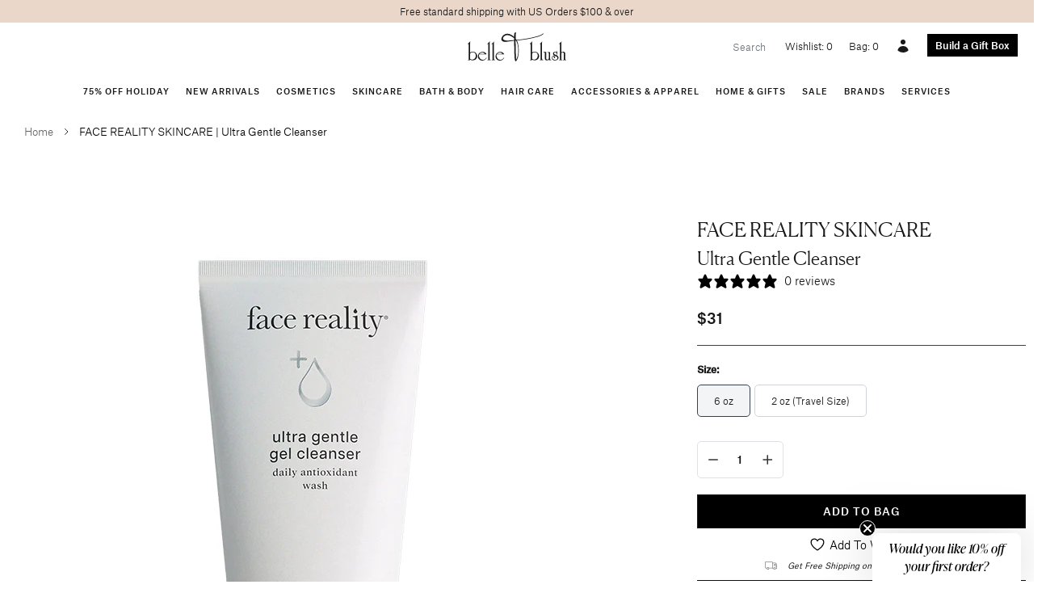

--- FILE ---
content_type: text/html; charset=utf-8
request_url: https://www.belleandblush.com/products/face-reality-skincare-ultra-gentle-cleanser
body_size: 39748
content:






<!doctype html>
<html lang="en">
  <head>


    
    <!-- Google Tag Manager -->
<script>(function(w,d,s,l,i){w[l]=w[l]||[];w[l].push({'gtm.start':
new Date().getTime(),event:'gtm.js'});var f=d.getElementsByTagName(s)[0],
j=d.createElement(s),dl=l!='dataLayer'?'&l='+l:'';j.async=true;j.src=
'https://www.googletagmanager.com/gtm.js?id='+i+dl;f.parentNode.insertBefore(j,f);
})(window,document,'script','dataLayer','GTM-MXHM2Q6'); gtag('config', 'AW-714075449');</script>
<!-- End Google Tag Manager -->
    
<title>
    FACE REALITY SKINCARE | Ultra Gentle Cleanser
</title>


    <meta name="description" content="FACE REALITY SKINCARE | Ultra Gentle Cleanser is a sulfate-free gel cleanser that has been formulated to provide antioxidant support.">


    <meta charset="utf-8">
    <meta http-equiv="X-UA-Compatible" content="IE=edge">
    
    <meta name="viewport" content="width=device-width , initial-scale=1 , maximum-scale=5 , shrink-to-fit=no , user-scalable=yes">
    <link rel="stylesheet" href="https://cdnjs.cloudflare.com/ajax/libs/slick-carousel/1.9.0/slick-theme.css">
    <link rel="stylesheet" href="https://cdnjs.cloudflare.com/ajax/libs/slick-carousel/1.9.0/slick.css">
    <link rel="canonical" href="https://www.belleandblush.com/products/face-reality-skincare-ultra-gentle-cleanser">
    
<link type="text/css" href="//www.belleandblush.com/cdn/shop/t/53/assets/layout.theme.css?v=107690892028652314941664981376" rel="stylesheet"><link type="text/css" href="//www.belleandblush.com/cdn/shop/t/53/assets/theme.css?v=68092600012619097221764914987" rel="stylesheet">
<link type="text/css" href="//www.belleandblush.com/cdn/shop/t/53/assets/wishlist-app-style.css?v=173864028402196596551764919401" rel="stylesheet">

<style type="text/css">
/* box builder button */
a.box-builder-link {
  background-color: #000;
  display: flex;
  align-items: center;
  color: white;
  margin-top: 4px;
  justify-content: center;
  font-weight: 500;
}

a.box-builder-link.left {
  justify-content: left;
}

a.box-builder-link:hover {
  background-color: #525252;
}

/* collection product swatches */
.collection-product-swatches {
  display: flex;
  justify-content: center;
  flex-wrap: wrap;
}

.collection-product-swatches label {
  margin-right: 4px;
}

@media (max-width: 576px) {
  .collection-product-swatches span {
    width: 100%;
  }
}

/* pagination */
.pagination {
  font-size: 16px;
}

.pagination .container {
  border-top: 1px solid #e7e8e7;
  margin-top: 30px;
  padding-top: 20px;
}

.pagination span {
  margin-right: 8px;
}

.pagination span:last-of-type {
  margin-right: 0px;
}

.pagination .current {
  font-weight: bold;
}

.pagination .prev {
  margin-right: 20px;
}

.pagination .next {
  margin-left: 20px;
}

/* breadcrumb */
.breadcrumb {
  background: none;
  font-size: 13px;
  color: #666;
  align-items: center;
}

.breadcrumb > * {
  margin-right: 10px;
}

.breadcrumb span {
  font-size: 15px;
}

.breadcrumb span:last-of-type {
  margin-right: 0;
  font-size: 13px;
  color: black;
}

.breadcrumb svg {
  stroke: #333;
  width: 12px;
  height: 12px;
}

/* product */
#quantity {
  padding: 5px;
  width: 40px;
  border: 1px solid #777;
}

/* carousel */
/*.carousel .text-black .card-img-overlay {
  background: rgba(255, 255, 255, 0.6);
}*/

.carousel .text-sm {
  font-size: 0.875rem;
  line-height: 1.25rem;
}
.carousel .text-base {
  font-size: 1rem;
  line-height: 1.5rem;
}
.carousel .text-lg {
  font-size: 1.125rem;
  line-height: 1.75rem;
}
.carousel .text-xl {
  font-size: 1.25rem;
  line-height: 1.75rem;
}
.carousel .text-2xl {
  font-size: 1.5rem;
  line-height: 2rem;
}
.carousel .text-4xl {
  font-size: 2.25rem;
  line-height: 2.5rem;
}
.carousel .text-6xl {
  font-size: 3.75rem;
  line-height: 1;
}
.carousel .text-8xl {
  font-size: 6rem;
  line-height: 1;
}
.carousel .italic {
  font-style: italic;
}
.carousel .uppercase {
  text-transform: uppercase;
}

@media (max-width: 640px) {
  .card-img-overlay > div {
    align-items: center !important;
    justify-content: center !important;
  }

  .carousel .card-img-overlay h1 {
    font-size: 3em;
  }

  .carousel .card-img-overlay h5 {
    font-size: 1.4em;
  }
}
</style>
    <script>window.performance && window.performance.mark && window.performance.mark('shopify.content_for_header.start');</script><meta name="google-site-verification" content="yCkI5X9Yo38SoId5fsY5xpN3fV5Ox34pmMRTQK0w8rE">
<meta name="google-site-verification" content="Y9S4gSbuU8yougXUdQKU7Kog7druiMAcidKqxHznrho">
<meta id="shopify-digital-wallet" name="shopify-digital-wallet" content="/7806461/digital_wallets/dialog">
<meta name="shopify-checkout-api-token" content="efa0eb3ec4379f7ed58ea373ba302b57">
<meta id="in-context-paypal-metadata" data-shop-id="7806461" data-venmo-supported="true" data-environment="production" data-locale="en_US" data-paypal-v4="true" data-currency="USD">
<link rel="alternate" type="application/json+oembed" href="https://www.belleandblush.com/products/face-reality-skincare-ultra-gentle-cleanser.oembed">
<script async="async" src="/checkouts/internal/preloads.js?locale=en-US"></script>
<script id="shopify-features" type="application/json">{"accessToken":"efa0eb3ec4379f7ed58ea373ba302b57","betas":["rich-media-storefront-analytics"],"domain":"www.belleandblush.com","predictiveSearch":true,"shopId":7806461,"locale":"en"}</script>
<script>var Shopify = Shopify || {};
Shopify.shop = "belleandblush.myshopify.com";
Shopify.locale = "en";
Shopify.currency = {"active":"USD","rate":"1.0"};
Shopify.country = "US";
Shopify.theme = {"name":"belleandblush-shopify-theme\/main","id":135375192317,"schema_name":null,"schema_version":null,"theme_store_id":null,"role":"main"};
Shopify.theme.handle = "null";
Shopify.theme.style = {"id":null,"handle":null};
Shopify.cdnHost = "www.belleandblush.com/cdn";
Shopify.routes = Shopify.routes || {};
Shopify.routes.root = "/";</script>
<script type="module">!function(o){(o.Shopify=o.Shopify||{}).modules=!0}(window);</script>
<script>!function(o){function n(){var o=[];function n(){o.push(Array.prototype.slice.apply(arguments))}return n.q=o,n}var t=o.Shopify=o.Shopify||{};t.loadFeatures=n(),t.autoloadFeatures=n()}(window);</script>
<script id="shop-js-analytics" type="application/json">{"pageType":"product"}</script>
<script defer="defer" async type="module" src="//www.belleandblush.com/cdn/shopifycloud/shop-js/modules/v2/client.init-shop-cart-sync_C5BV16lS.en.esm.js"></script>
<script defer="defer" async type="module" src="//www.belleandblush.com/cdn/shopifycloud/shop-js/modules/v2/chunk.common_CygWptCX.esm.js"></script>
<script type="module">
  await import("//www.belleandblush.com/cdn/shopifycloud/shop-js/modules/v2/client.init-shop-cart-sync_C5BV16lS.en.esm.js");
await import("//www.belleandblush.com/cdn/shopifycloud/shop-js/modules/v2/chunk.common_CygWptCX.esm.js");

  window.Shopify.SignInWithShop?.initShopCartSync?.({"fedCMEnabled":true,"windoidEnabled":true});

</script>
<script>(function() {
  var isLoaded = false;
  function asyncLoad() {
    if (isLoaded) return;
    isLoaded = true;
    var urls = ["\/\/www.powr.io\/powr.js?powr-token=belleandblush.myshopify.com\u0026external-type=shopify\u0026shop=belleandblush.myshopify.com","\/\/d1liekpayvooaz.cloudfront.net\/apps\/customizery\/customizery.js?shop=belleandblush.myshopify.com","\/\/tag.marinsm.com\/serve\/5b057a2b09d5907f1600006c.js?shop=belleandblush.myshopify.com","https:\/\/cdn.506.io\/eg\/script.js?shop=belleandblush.myshopify.com","https:\/\/reorder-master.hulkapps.com\/reorderjs\/re-order.js?1702600714\u0026shop=belleandblush.myshopify.com","https:\/\/static.klaviyo.com\/onsite\/js\/klaviyo.js?company_id=TNUHiP\u0026shop=belleandblush.myshopify.com","https:\/\/shopify-widget.route.com\/shopify.widget.js?shop=belleandblush.myshopify.com"];
    for (var i = 0; i < urls.length; i++) {
      var s = document.createElement('script');
      s.type = 'text/javascript';
      s.async = true;
      s.src = urls[i];
      var x = document.getElementsByTagName('script')[0];
      x.parentNode.insertBefore(s, x);
    }
  };
  if(window.attachEvent) {
    window.attachEvent('onload', asyncLoad);
  } else {
    window.addEventListener('load', asyncLoad, false);
  }
})();</script>
<script id="__st">var __st={"a":7806461,"offset":-21600,"reqid":"1b1954f9-4c26-4925-9183-826195d7105b-1768788446","pageurl":"www.belleandblush.com\/products\/face-reality-skincare-ultra-gentle-cleanser","u":"8384aee6b1fe","p":"product","rtyp":"product","rid":6545451614364};</script>
<script>window.ShopifyPaypalV4VisibilityTracking = true;</script>
<script id="captcha-bootstrap">!function(){'use strict';const t='contact',e='account',n='new_comment',o=[[t,t],['blogs',n],['comments',n],[t,'customer']],c=[[e,'customer_login'],[e,'guest_login'],[e,'recover_customer_password'],[e,'create_customer']],r=t=>t.map((([t,e])=>`form[action*='/${t}']:not([data-nocaptcha='true']) input[name='form_type'][value='${e}']`)).join(','),a=t=>()=>t?[...document.querySelectorAll(t)].map((t=>t.form)):[];function s(){const t=[...o],e=r(t);return a(e)}const i='password',u='form_key',d=['recaptcha-v3-token','g-recaptcha-response','h-captcha-response',i],f=()=>{try{return window.sessionStorage}catch{return}},m='__shopify_v',_=t=>t.elements[u];function p(t,e,n=!1){try{const o=window.sessionStorage,c=JSON.parse(o.getItem(e)),{data:r}=function(t){const{data:e,action:n}=t;return t[m]||n?{data:e,action:n}:{data:t,action:n}}(c);for(const[e,n]of Object.entries(r))t.elements[e]&&(t.elements[e].value=n);n&&o.removeItem(e)}catch(o){console.error('form repopulation failed',{error:o})}}const l='form_type',E='cptcha';function T(t){t.dataset[E]=!0}const w=window,h=w.document,L='Shopify',v='ce_forms',y='captcha';let A=!1;((t,e)=>{const n=(g='f06e6c50-85a8-45c8-87d0-21a2b65856fe',I='https://cdn.shopify.com/shopifycloud/storefront-forms-hcaptcha/ce_storefront_forms_captcha_hcaptcha.v1.5.2.iife.js',D={infoText:'Protected by hCaptcha',privacyText:'Privacy',termsText:'Terms'},(t,e,n)=>{const o=w[L][v],c=o.bindForm;if(c)return c(t,g,e,D).then(n);var r;o.q.push([[t,g,e,D],n]),r=I,A||(h.body.append(Object.assign(h.createElement('script'),{id:'captcha-provider',async:!0,src:r})),A=!0)});var g,I,D;w[L]=w[L]||{},w[L][v]=w[L][v]||{},w[L][v].q=[],w[L][y]=w[L][y]||{},w[L][y].protect=function(t,e){n(t,void 0,e),T(t)},Object.freeze(w[L][y]),function(t,e,n,w,h,L){const[v,y,A,g]=function(t,e,n){const i=e?o:[],u=t?c:[],d=[...i,...u],f=r(d),m=r(i),_=r(d.filter((([t,e])=>n.includes(e))));return[a(f),a(m),a(_),s()]}(w,h,L),I=t=>{const e=t.target;return e instanceof HTMLFormElement?e:e&&e.form},D=t=>v().includes(t);t.addEventListener('submit',(t=>{const e=I(t);if(!e)return;const n=D(e)&&!e.dataset.hcaptchaBound&&!e.dataset.recaptchaBound,o=_(e),c=g().includes(e)&&(!o||!o.value);(n||c)&&t.preventDefault(),c&&!n&&(function(t){try{if(!f())return;!function(t){const e=f();if(!e)return;const n=_(t);if(!n)return;const o=n.value;o&&e.removeItem(o)}(t);const e=Array.from(Array(32),(()=>Math.random().toString(36)[2])).join('');!function(t,e){_(t)||t.append(Object.assign(document.createElement('input'),{type:'hidden',name:u})),t.elements[u].value=e}(t,e),function(t,e){const n=f();if(!n)return;const o=[...t.querySelectorAll(`input[type='${i}']`)].map((({name:t})=>t)),c=[...d,...o],r={};for(const[a,s]of new FormData(t).entries())c.includes(a)||(r[a]=s);n.setItem(e,JSON.stringify({[m]:1,action:t.action,data:r}))}(t,e)}catch(e){console.error('failed to persist form',e)}}(e),e.submit())}));const S=(t,e)=>{t&&!t.dataset[E]&&(n(t,e.some((e=>e===t))),T(t))};for(const o of['focusin','change'])t.addEventListener(o,(t=>{const e=I(t);D(e)&&S(e,y())}));const B=e.get('form_key'),M=e.get(l),P=B&&M;t.addEventListener('DOMContentLoaded',(()=>{const t=y();if(P)for(const e of t)e.elements[l].value===M&&p(e,B);[...new Set([...A(),...v().filter((t=>'true'===t.dataset.shopifyCaptcha))])].forEach((e=>S(e,t)))}))}(h,new URLSearchParams(w.location.search),n,t,e,['guest_login'])})(!0,!0)}();</script>
<script integrity="sha256-4kQ18oKyAcykRKYeNunJcIwy7WH5gtpwJnB7kiuLZ1E=" data-source-attribution="shopify.loadfeatures" defer="defer" src="//www.belleandblush.com/cdn/shopifycloud/storefront/assets/storefront/load_feature-a0a9edcb.js" crossorigin="anonymous"></script>
<script data-source-attribution="shopify.dynamic_checkout.dynamic.init">var Shopify=Shopify||{};Shopify.PaymentButton=Shopify.PaymentButton||{isStorefrontPortableWallets:!0,init:function(){window.Shopify.PaymentButton.init=function(){};var t=document.createElement("script");t.src="https://www.belleandblush.com/cdn/shopifycloud/portable-wallets/latest/portable-wallets.en.js",t.type="module",document.head.appendChild(t)}};
</script>
<script data-source-attribution="shopify.dynamic_checkout.buyer_consent">
  function portableWalletsHideBuyerConsent(e){var t=document.getElementById("shopify-buyer-consent"),n=document.getElementById("shopify-subscription-policy-button");t&&n&&(t.classList.add("hidden"),t.setAttribute("aria-hidden","true"),n.removeEventListener("click",e))}function portableWalletsShowBuyerConsent(e){var t=document.getElementById("shopify-buyer-consent"),n=document.getElementById("shopify-subscription-policy-button");t&&n&&(t.classList.remove("hidden"),t.removeAttribute("aria-hidden"),n.addEventListener("click",e))}window.Shopify?.PaymentButton&&(window.Shopify.PaymentButton.hideBuyerConsent=portableWalletsHideBuyerConsent,window.Shopify.PaymentButton.showBuyerConsent=portableWalletsShowBuyerConsent);
</script>
<script data-source-attribution="shopify.dynamic_checkout.cart.bootstrap">document.addEventListener("DOMContentLoaded",(function(){function t(){return document.querySelector("shopify-accelerated-checkout-cart, shopify-accelerated-checkout")}if(t())Shopify.PaymentButton.init();else{new MutationObserver((function(e,n){t()&&(Shopify.PaymentButton.init(),n.disconnect())})).observe(document.body,{childList:!0,subtree:!0})}}));
</script>
<link id="shopify-accelerated-checkout-styles" rel="stylesheet" media="screen" href="https://www.belleandblush.com/cdn/shopifycloud/portable-wallets/latest/accelerated-checkout-backwards-compat.css" crossorigin="anonymous">
<style id="shopify-accelerated-checkout-cart">
        #shopify-buyer-consent {
  margin-top: 1em;
  display: inline-block;
  width: 100%;
}

#shopify-buyer-consent.hidden {
  display: none;
}

#shopify-subscription-policy-button {
  background: none;
  border: none;
  padding: 0;
  text-decoration: underline;
  font-size: inherit;
  cursor: pointer;
}

#shopify-subscription-policy-button::before {
  box-shadow: none;
}

      </style>

<script>window.performance && window.performance.mark && window.performance.mark('shopify.content_for_header.end');</script>
    <style>
      @font-face {
        font-family : 'Atlas Grotesk';
        font-stretch : normal;
        font-style : normal;
        font-weight : 500;
        src : url( '//www.belleandblush.com/cdn/shop/t/53/assets/atlas-grotesk-medium.eot?v=151791552597289303791662583931' );
        src : url( '//www.belleandblush.com/cdn/shop/t/53/assets/atlas-grotesk-medium.eot?%23iefix&v=151791552597289303791662583931' ) format( 'embedded-opentype' ),
              url( '//www.belleandblush.com/cdn/shop/t/53/assets/atlas-grotesk-medium.woff2?v=57237620877366559741662583924' ) format( 'woff2' ),
              url( '//www.belleandblush.com/cdn/shop/t/53/assets/atlas-grotesk-medium.woff?v=34936479549598462871662583920' ) format( 'woff' );
      }
      @font-face {
        font-family : 'Atlas Grotesk';
        font-stretch : normal;
        font-style : normal;
        font-weight : 400;
        src : url( '//www.belleandblush.com/cdn/shop/t/53/assets/atlas-grotesk-regular-web.eot?v=9893537226422882721662583891' );
        src : url( '//www.belleandblush.com/cdn/shop/t/53/assets/atlas-grotesk-regular-web.eot?%23iefix&v=9893537226422882721662583891' ) format( 'embedded-opentype' ),
              url( '//www.belleandblush.com/cdn/shop/t/53/assets/atlas-grotesk-regular-web.woff2?v=172284493377640827601662583949' ) format( 'woff2' ),
              url( '//www.belleandblush.com/cdn/shop/t/53/assets/atlas-grotesk-regular-web.woff?v=58126448144534588211662583895' ) format( 'woff' );
      }
      @font-face {
        font-family : 'Atlas Grotesk';
        font-stretch : normal;
        font-style : normal;
        font-weight : 300;
        src : url( '//www.belleandblush.com/cdn/shop/t/53/assets/atlas-grotesk-light-web.eot?v=1582313258387304231662583952' );
        src : url( '//www.belleandblush.com/cdn/shop/t/53/assets/atlas-grotesk-light-web.eot?%23iefix&v=1582313258387304231662583952' ) format( 'embedded-opentype' ),
              url( '//www.belleandblush.com/cdn/shop/t/53/assets/atlas-grotesk-light-web.woff2?v=78123308930951097641662583934' ) format( 'woff2' ),
              url( '//www.belleandblush.com/cdn/shop/t/53/assets/atlas-grotesk-light-web.woff?v=35927683781175265321662583949' ) format( 'woff' );
      }
      @font-face {
        font-family : 'Canela';
        font-stretch : normal;
        font-style : normal;
        font-weight : 300;
        src : url( '//www.belleandblush.com/cdn/shop/t/53/assets/canela-light-web.eot?v=130744700774800997261662583946' );
        src : url( '//www.belleandblush.com/cdn/shop/t/53/assets/canela-light-web.eot?%23iefix&v=130744700774800997261662583946' ) format( 'embedded-opentype' ),
              url( '//www.belleandblush.com/cdn/shop/t/53/assets/canela-light-web.woff2?v=29528916167895730741662583892' ) format( 'woff2' ),
              url( '//www.belleandblush.com/cdn/shop/t/53/assets/canela-light-web.woff?v=171617031695693771191662583920' ) format( 'woff' );
      }
      @font-face {
        font-family : 'Canela';
        font-stretch : normal;
        font-style : italic;
        font-weight : 300;
        src : url( '//www.belleandblush.com/cdn/shop/t/53/assets/canela-light-italic-web.eot?v=460276134108258161662583949' );
        src : url( '//www.belleandblush.com/cdn/shop/t/53/assets/canela-light-italic-web.eot?%23iefix&v=460276134108258161662583949' ) format( 'embedded-opentype' ),
              url( '//www.belleandblush.com/cdn/shop/t/53/assets/canela-light-italic-web.woff?v=112319440771402517791662583934' ) format( 'woff2' ),
              url( '//www.belleandblush.com/cdn/shop/t/53/assets/canela-light-italic-web.woff?v=112319440771402517791662583934' ) format( 'woff' );
      }
    </style>
    <style>
      .layer {
        overflow-x : hidden;
      }
      @media( min-width : 992px ) {
        .layer {
          overflow-x : visible;
        }
      }
      .group {
        transition : transform 300ms ease;
      }
      .stage-open .group {
        transform : translateX( 250px );
      }
      .stage-shelf {
        transition : transform 300ms ease;
        -webkit-overflow-scrolling : touch;
        transform : translateX( -250px );
        position : fixed !important;
        z-index : 1030 !important;
        overflow-y : auto;
      }
      .stage-open + .stage-shelf {
        transform : translateX( 0 );
      }
      [data-toggle="stage"] polyline {
        transition : transform 300ms ease;
        transform-origin : 13.333px;
        transform : rotate( 0deg );
      }
      .stage-open [data-toggle="stage"] polyline:first-of-type {
        transform : rotate( -45deg );
      }
      .stage-open [data-toggle="stage"] polyline:last-of-type {
        transform : rotate( 45deg );
      }
      .navbar .dropdown:hover .dropdown-menu {
        display : block;
      }
      [x-cloak] { display: none !important; }
    </style>
    
    <script src="https://code.jquery.com/jquery-3.3.1.min.js"></script>
    <script defer src="https://unpkg.com/alpinejs@3.10.5/dist/cdn.min.js"></script>
    <link rel="apple-touch-icon" sizes="180x180" href="//www.belleandblush.com/cdn/shop/t/53/assets/apple-touch-icon.png?v=139721812240453828331662583938">
    <link rel="icon" type="image/png" sizes="32x32" href="//www.belleandblush.com/cdn/shop/t/53/assets/favicon-32x32.png?v=182456328082714909271662583892">
    <link rel="icon" type="image/png" sizes="16x16" href="//www.belleandblush.com/cdn/shop/t/53/assets/favicon-16x16.png?v=53866450359750961681662583887">
    <link rel="manifest" href="//www.belleandblush.com/cdn/shop/t/53/assets/site.webmanifest?v=153470329064077402901662583925">
  <link href='https://fonts.googleapis.com/css?family=Lato:300,400,700,900|Manjari:400,700|Nunito:300,400,600,700,800|Roboto:300,400,500,700,900&display=swap' rel='stylesheet'>
                                   <link rel='stylesheet' href='https://reorder-master.hulkapps.com/css/re-order.css?v=2023-02-20 17:57:57'>
<!-- BEGIN app block: shopify://apps/route-protection-tracking/blocks/settings/fb8ca446-3fcd-450e-b3b6-e8e3615553e2 --><!-- BEGIN app snippet: route_snippet -->
  <style>
    .pw-route-protection {
    margin-top: -20px !important;
  }
.pw-cashback-benefit-check svg{
display: inline !important;
vertical-align: baseline;
 }
button.full-unstyled-link.route-continue-without-coverage-link {
    font-size: 13px !important;
}
  </style>


<script>
document.addEventListener('DOMContentLoaded', function() {
  new RouteWidget({
    entrypoints: 'button.btn-primary[name=checkout]',
    containerPlacement: '',
    widgetType: 'preferred-checkout',
    shopDomain: 'belleandblush.myshopify.com'
  });
});
</script><!-- END app snippet -->

 <!-- END app block --><!-- BEGIN app block: shopify://apps/klaviyo-email-marketing-sms/blocks/klaviyo-onsite-embed/2632fe16-c075-4321-a88b-50b567f42507 -->












  <script async src="https://static.klaviyo.com/onsite/js/TNUHiP/klaviyo.js?company_id=TNUHiP"></script>
  <script>!function(){if(!window.klaviyo){window._klOnsite=window._klOnsite||[];try{window.klaviyo=new Proxy({},{get:function(n,i){return"push"===i?function(){var n;(n=window._klOnsite).push.apply(n,arguments)}:function(){for(var n=arguments.length,o=new Array(n),w=0;w<n;w++)o[w]=arguments[w];var t="function"==typeof o[o.length-1]?o.pop():void 0,e=new Promise((function(n){window._klOnsite.push([i].concat(o,[function(i){t&&t(i),n(i)}]))}));return e}}})}catch(n){window.klaviyo=window.klaviyo||[],window.klaviyo.push=function(){var n;(n=window._klOnsite).push.apply(n,arguments)}}}}();</script>

  
    <script id="viewed_product">
      if (item == null) {
        var _learnq = _learnq || [];

        var MetafieldReviews = null
        var MetafieldYotpoRating = null
        var MetafieldYotpoCount = null
        var MetafieldLooxRating = null
        var MetafieldLooxCount = null
        var okendoProduct = null
        var okendoProductReviewCount = null
        var okendoProductReviewAverageValue = null
        try {
          // The following fields are used for Customer Hub recently viewed in order to add reviews.
          // This information is not part of __kla_viewed. Instead, it is part of __kla_viewed_reviewed_items
          MetafieldReviews = {};
          MetafieldYotpoRating = null
          MetafieldYotpoCount = null
          MetafieldLooxRating = null
          MetafieldLooxCount = null

          okendoProduct = null
          // If the okendo metafield is not legacy, it will error, which then requires the new json formatted data
          if (okendoProduct && 'error' in okendoProduct) {
            okendoProduct = null
          }
          okendoProductReviewCount = okendoProduct ? okendoProduct.reviewCount : null
          okendoProductReviewAverageValue = okendoProduct ? okendoProduct.reviewAverageValue : null
        } catch (error) {
          console.error('Error in Klaviyo onsite reviews tracking:', error);
        }

        var item = {
          Name: "FACE REALITY SKINCARE | Ultra Gentle Cleanser",
          ProductID: 6545451614364,
          Categories: ["15% off Skincare July 17-27","Acne Prone","All","All ex-Services","Back to School","Back to School Beauty","Bestselling Beauty","Cleansers","Excludes facials","Excludes Gift Boxes \u0026 Gift Wrap","Excludes Natura Bisse","Excludes Services\/Gift Cards\/Gift Box","Face Reality Skincare","Sensitive Skin","Skincare","Skincare Stock Up - Discount Added In Cart"],
          ImageURL: "https://www.belleandblush.com/cdn/shop/files/FR_PDP_2024_UGC_2048x2048_1_1024x1024_2x_ea1c7c97-d540-4e6e-9bca-bf16e8f37c9b_grande.jpg?v=1710353405",
          URL: "https://www.belleandblush.com/products/face-reality-skincare-ultra-gentle-cleanser",
          Brand: "Face Reality Skincare",
          Price: "$14.00",
          Value: "14.00",
          CompareAtPrice: "$31.00"
        };
        _learnq.push(['track', 'Viewed Product', item]);
        _learnq.push(['trackViewedItem', {
          Title: item.Name,
          ItemId: item.ProductID,
          Categories: item.Categories,
          ImageUrl: item.ImageURL,
          Url: item.URL,
          Metadata: {
            Brand: item.Brand,
            Price: item.Price,
            Value: item.Value,
            CompareAtPrice: item.CompareAtPrice
          },
          metafields:{
            reviews: MetafieldReviews,
            yotpo:{
              rating: MetafieldYotpoRating,
              count: MetafieldYotpoCount,
            },
            loox:{
              rating: MetafieldLooxRating,
              count: MetafieldLooxCount,
            },
            okendo: {
              rating: okendoProductReviewAverageValue,
              count: okendoProductReviewCount,
            }
          }
        }]);
      }
    </script>
  




  <script>
    window.klaviyoReviewsProductDesignMode = false
  </script>



  <!-- BEGIN app snippet: customer-hub-data --><script>
  if (!window.customerHub) {
    window.customerHub = {};
  }
  window.customerHub.storefrontRoutes = {
    login: "https://account.belleandblush.com?locale=en&region_country=US?return_url=%2F%23k-hub",
    register: "https://account.belleandblush.com?locale=en?return_url=%2F%23k-hub",
    logout: "/account/logout",
    profile: "/account",
    addresses: "/account/addresses",
  };
  
  window.customerHub.userId = null;
  
  window.customerHub.storeDomain = "belleandblush.myshopify.com";

  
    window.customerHub.activeProduct = {
      name: "FACE REALITY SKINCARE | Ultra Gentle Cleanser",
      category: null,
      imageUrl: "https://www.belleandblush.com/cdn/shop/files/FR_PDP_2024_UGC_2048x2048_1_1024x1024_2x_ea1c7c97-d540-4e6e-9bca-bf16e8f37c9b_grande.jpg?v=1710353405",
      id: "6545451614364",
      link: "https://www.belleandblush.com/products/face-reality-skincare-ultra-gentle-cleanser",
      variants: [
        
          {
            id: "46928049307901",
            
            imageUrl: "https://www.belleandblush.com/cdn/shop/files/FR_PDP_2024_UGC_2048x2048_1_1024x1024_2x_ea1c7c97-d540-4e6e-9bca-bf16e8f37c9b.jpg?v=1710353405&width=500",
            
            price: "3100",
            currency: "USD",
            availableForSale: true,
            title: "6 oz",
          },
        
          {
            id: "46928049340669",
            
            imageUrl: null,
            
            price: "1400",
            currency: "USD",
            availableForSale: true,
            title: "2 oz (Travel Size)",
          },
        
      ],
    };
    window.customerHub.activeProduct.variants.forEach((variant) => {
        
        variant.price = `${variant.price.slice(0, -2)}.${variant.price.slice(-2)}`;
    });
  

  
    window.customerHub.storeLocale = {
        currentLanguage: 'en',
        currentCountry: 'US',
        availableLanguages: [
          
            {
              iso_code: 'en',
              endonym_name: 'English'
            }
          
        ],
        availableCountries: [
          
            {
              iso_code: 'US',
              name: 'United States',
              currency_code: 'USD'
            }
          
        ]
    };
  
</script>
<!-- END app snippet -->



  <!-- BEGIN app snippet: customer-hub-replace-links -->
<script>
  function replaceAccountLinks() {
    const selector =
      'a[href$="/account/login"], a[href$="/account"], a[href^="https://shopify.com/"][href*="/account"], a[href*="/customer_identity/redirect"], a[href*="/customer_authentication/redirect"], a[href$="/account';
    const accountLinksNodes = document.querySelectorAll(selector);
    for (const node of accountLinksNodes) {
      const ignore = node.dataset.kHubIgnore !== undefined && node.dataset.kHubIgnore !== 'false';
      if (!ignore) {
        // Any login links to Shopify's account system, point them at the customer hub instead.
        node.href = '#k-hub';
        /**
         * There are some themes which apply a page transition on every click of an anchor tag (usually a fade-out) that's supposed to be faded back in when the next page loads.
         * However, since clicking the k-hub link doesn't trigger a page load, the page gets stuck on a blank screen.
         * Luckily, these themes usually have a className you can add to links to skip the transition.
         * Let's hope that all such themes are consistent/copy each other and just proactively add those classNames when we replace the link.
         **/
        node.classList.add('no-transition', 'js-no-transition');
      }
    }
  }

  
    if (document.readyState === 'complete') {
      replaceAccountLinks();
    } else {
      const controller = new AbortController();
      document.addEventListener(
        'readystatechange',
        () => {
          replaceAccountLinks(); // try to replace links both during `interactive` state and `complete` state
          if (document.readyState === 'complete') {
            // readystatechange can fire with "complete" multiple times per page load, so make sure we're not duplicating effort
            // by removing the listener afterwards.
            controller.abort();
          }
        },
        { signal: controller.signal },
      );
    }
  
</script>
<!-- END app snippet -->



<!-- END app block --><!-- BEGIN app block: shopify://apps/eg-auto-add-to-cart/blocks/app-embed/0f7d4f74-1e89-4820-aec4-6564d7e535d2 -->










  
    <script
      async
      type="text/javascript"
      src="https://cdn.506.io/eg/script.js?shop=belleandblush.myshopify.com&v=7"
    ></script>
  



  <meta id="easygift-shop" itemid="c2hvcF8kXzE3Njg3ODg0NDc=" content="{&quot;isInstalled&quot;:true,&quot;installedOn&quot;:&quot;2021-10-27T18:19:56.954Z&quot;,&quot;appVersion&quot;:&quot;3.0&quot;,&quot;subscriptionName&quot;:&quot;Unlimited&quot;,&quot;cartAnalytics&quot;:true,&quot;freeTrialEndsOn&quot;:null,&quot;settings&quot;:{&quot;reminderBannerStyle&quot;:{&quot;position&quot;:{&quot;horizontal&quot;:&quot;right&quot;,&quot;vertical&quot;:&quot;bottom&quot;},&quot;imageUrl&quot;:null,&quot;closingMode&quot;:&quot;doNotAutoClose&quot;,&quot;cssStyles&quot;:&quot;&quot;,&quot;displayAfter&quot;:5,&quot;headerText&quot;:&quot;&quot;,&quot;primaryColor&quot;:&quot;#000000&quot;,&quot;reshowBannerAfter&quot;:&quot;everyNewSession&quot;,&quot;selfcloseAfter&quot;:5,&quot;showImage&quot;:false,&quot;subHeaderText&quot;:&quot;&quot;},&quot;addedItemIdentifier&quot;:&quot;_Gifted&quot;,&quot;ignoreOtherAppLineItems&quot;:null,&quot;customVariantsInfoLifetimeMins&quot;:1440,&quot;redirectPath&quot;:null,&quot;ignoreNonStandardCartRequests&quot;:false,&quot;bannerStyle&quot;:{&quot;position&quot;:{&quot;horizontal&quot;:&quot;right&quot;,&quot;vertical&quot;:&quot;bottom&quot;},&quot;cssStyles&quot;:null,&quot;primaryColor&quot;:&quot;#000000&quot;},&quot;themePresetId&quot;:&quot;0&quot;,&quot;notificationStyle&quot;:{&quot;position&quot;:{&quot;horizontal&quot;:&quot;right&quot;,&quot;vertical&quot;:&quot;top&quot;},&quot;primaryColor&quot;:&quot;#000000&quot;,&quot;duration&quot;:&quot;3&quot;,&quot;cssStyles&quot;:&quot;#aca-notifications-wrapper {\n  display: block;\n  right: 0;\n  top: 0;\n  position: fixed;\n  z-index: 99999999;\n  max-height: 100%;\n  overflow: auto;\n}\n.aca-notification-container {\n  display: flex;\n  flex-direction: row;\n  text-align: left;\n  font-size: 16px;\n  margin: 12px;\n  padding: 8px;\n  background-color: #FFFFFF;\n  width: fit-content;\n  box-shadow: rgb(170 170 170) 0px 0px 5px;\n  border-radius: 8px;\n  opacity: 0;\n  transition: opacity 0.4s ease-in-out;\n}\n.aca-notification-container .aca-notification-image {\n  display: flex;\n  align-items: center;\n  justify-content: center;\n  min-height: 60px;\n  min-width: 60px;\n  height: 60px;\n  width: 60px;\n  background-color: #FFFFFF;\n  margin: 8px;\n}\n.aca-notification-image img {\n  display: block;\n  max-width: 100%;\n  max-height: 100%;\n  width: auto;\n  height: auto;\n  border-radius: 6px;\n  box-shadow: rgba(99, 115, 129, 0.29) 0px 0px 4px 1px;\n}\n.aca-notification-container .aca-notification-text {\n  flex-grow: 1;\n  margin: 8px;\n  max-width: 260px;\n}\n.aca-notification-heading {\n  font-size: 24px;\n  margin: 0 0 0.3em 0;\n  line-height: normal;\n  word-break: break-word;\n  line-height: 1.2;\n  max-height: 3.6em;\n  overflow: hidden;\n  color: #000000;\n}\n.aca-notification-subheading {\n  font-size: 18px;\n  margin: 0;\n  line-height: normal;\n  word-break: break-word;\n  line-height: 1.4;\n  max-height: 5.6em;\n  overflow: hidden;\n  color: #000000;\n}\n@media screen and (max-width: 450px) {\n  #aca-notifications-wrapper {\n    left: 0;\n    right: 0;\n  }\n  .aca-notification-container {\n    width: auto;\n  }\n.aca-notification-container .aca-notification-text {\n    max-width: none;\n  }\n}&quot;,&quot;hasCustomizations&quot;:false},&quot;fetchCartData&quot;:false,&quot;useLocalStorage&quot;:{&quot;expiryMinutes&quot;:null,&quot;enabled&quot;:false},&quot;popupStyle&quot;:{&quot;closeModalOutsideClick&quot;:true,&quot;priceShowZeroDecimals&quot;:true,&quot;primaryColor&quot;:&quot;#000000&quot;,&quot;secondaryColor&quot;:&quot;black&quot;,&quot;cssStyles&quot;:&quot;#aca-modal {\n  position: fixed;\n  left: 0;\n  top: 0;\n  width: 100%;\n  height: 100%;\n  background: rgba(0, 0, 0, 0.5);\n  z-index: 99999999;\n  overflow-x: hidden;\n  overflow-y: auto;\n  display: block;\n}\n#aca-modal-wrapper {\n  display: flex;\n  align-items: center;\n  width: 80%;\n  height: auto;\n  max-width: 1000px;\n  min-height: calc(100% - 60px);\n  margin: 30px auto;\n}\n#aca-modal-container {\n  position: relative;\n  display: flex;\n  flex-direction: column;\n  align-items: center;\n  justify-content: center;\n  box-shadow: 0 0 1.5rem rgba(17, 17, 17, 0.7);\n  width: 100%;\n  padding: 20px;\n  background-color: #FFFFFF;\n}\n#aca-close-icon-container {\n  position: absolute;\n  top: 12px;\n  right: 12px;\n  width: 25px;\n  display: none;\n}\n#aca-close-icon {\n  stroke: #333333;\n}\n#aca-modal-headline {\n  text-align: center;\n  text-transform: none;\n  letter-spacing: normal;\n  margin: 0.5em 0;\n  font-size: 30px;\n  color: black;\n}\n#aca-modal-subheadline {\n  text-align: center;\n  font-weight: normal;\n  margin: 0 0 0.5em 0;\n  font-size: 20px;\n  color: black;\n}\n#aca-products-container {\n  display: flex;\n  align-items: flex-start;\n  justify-content: center;\n  flex-wrap: wrap;\n  width: 85%;\n}\n#aca-products-container .aca-product {\n  text-align: center;\n  margin: 30px;\n  width: 200px;\n}\n.aca-product-image {\n  display: flex;\n  align-items: center;\n  justify-content: center;\n  width: 100%;\n  height: 200px;\n  background-color: #FFFFFF;\n  margin-bottom: 1em;\n}\n.aca-product-image img {\n  display: block;\n  max-width: 100%;\n  max-height: 100%;\n  width: auto;\n  height: auto;\n}\n.aca-product-name {\n  color: #333333;\n  line-height: inherit;\n  word-break: break-word;\n  font-size: 16px;\n}\n.aca-product-price {\n  color: #333333;\n  line-height: inherit;\n  font-size: 16px;\n}\n.aca-product-dropdown {\n  position: relative;\n  display: flex;\n  align-items: center;\n  cursor: pointer;\n  width: 100%;\n  height: 42px;\n  background-color: #FFFFFF;\n  line-height: inherit;\n  margin-bottom: 1em;\n}\n.aca-product-dropdown .dropdown-icon {\n  position: absolute;\n  right: 8px;\n  height: 12px;\n  width: 12px;\n  fill: #E1E3E4;\n}\n.aca-product-dropdown select::before,\n.aca-product-dropdown select::after {\n  box-sizing: border-box;\n}\nselect.aca-product-dropdown::-ms-expand {\n  display: none;\n}\n.aca-product-dropdown select {\n  box-sizing: border-box;\n  background-color: transparent;\n  border: none;\n  margin: 0;\n  cursor: inherit;\n  line-height: inherit;\n  outline: none;\n  -moz-appearance: none;\n  -webkit-appearance: none;\n  appearance: none;\n  background-image: none;\n  border-top-left-radius: 0;\n  border-top-right-radius: 0;\n  border-bottom-right-radius: 0;\n  border-bottom-left-radius: 0;\n  z-index: 1;\n  width: 100%;\n  height: 100%;\n  cursor: pointer;\n  border: 1px solid #E1E3E4;\n  border-radius: 2px;\n  color: #333333;\n  padding: 0 30px 0 10px;\n  font-size: 15px;\n}\n.aca-product-button {\n  border: none;\n  cursor: pointer;\n  width: 100%;\n  min-height: 42px;\n  word-break: break-word;\n  padding: 8px 14px;\n  background-color: #000000;\n  text-transform: uppercase;\n  line-height: inherit;\n  border: 1px solid transparent;\n  border-radius: 2px;\n  font-size: 14px;\n  color: #FFFFFF;\n  font-weight: bold;\n  letter-spacing: 1.039px;\n}\n#aca-bottom-close {\n  cursor: pointer;\n  text-align: center;\n  word-break: break-word;\n  color: #000000;\n  font-size: 16px;\n}\n@media screen and (max-width: 700px) {\n  #aca-products-container {\n    justify-content: center;\n    width: 90%;\n    padding: 0;\n  }\n}\n@media screen and (max-width: 450px) {\n  #aca-modal-wrapper {\n    width: 90%;\n  }\n  #aca-products-container {\n    width: 90%;\n  }\n  #aca-close-icon-container {\n    display: block;\n  }\n  #aca-products-container .aca-product {\n    width: 90%;\n    margin: 20px 0;\n  }\n  .aca-product-image {\n    height: auto;\n  }\n}&quot;,&quot;hasCustomizations&quot;:true,&quot;addButtonText&quot;:&quot;Add to Cart&quot;,&quot;dismissButtonText&quot;:&quot;Close&quot;,&quot;outOfStockButtonText&quot;:&quot;Out of Stock&quot;,&quot;imageUrl&quot;:null,&quot;showProductLink&quot;:false,&quot;subscriptionLabel&quot;:&quot;Subscription Plan&quot;},&quot;refreshAfterBannerClick&quot;:false,&quot;disableReapplyRules&quot;:false,&quot;disableReloadOnFailedAddition&quot;:false,&quot;autoReloadCartPage&quot;:false,&quot;ajaxRedirectPath&quot;:null,&quot;allowSimultaneousRequests&quot;:false,&quot;applyRulesOnCheckout&quot;:false,&quot;enableCartCtrlOverrides&quot;:true,&quot;customRedirectFromCart&quot;:null,&quot;scriptSettings&quot;:{&quot;branding&quot;:{&quot;removalRequestSent&quot;:null,&quot;show&quot;:false},&quot;productPageRedirection&quot;:{&quot;enabled&quot;:false,&quot;products&quot;:[],&quot;redirectionURL&quot;:&quot;\/&quot;},&quot;debugging&quot;:{&quot;enabled&quot;:false,&quot;enabledOn&quot;:null,&quot;stringifyObj&quot;:false},&quot;customCSS&quot;:null,&quot;decodePayload&quot;:false,&quot;hideAlertsOnFrontend&quot;:false,&quot;removeEGPropertyFromSplitActionLineItems&quot;:false,&quot;fetchProductInfoFromSavedDomain&quot;:false,&quot;enableBuyNowInterceptions&quot;:false,&quot;removeProductsAddedFromExpiredRules&quot;:false,&quot;useFinalPrice&quot;:false,&quot;hideGiftedPropertyText&quot;:false,&quot;fetchCartDataBeforeRequest&quot;:false,&quot;delayUpdates&quot;:2000},&quot;accessToEnterprise&quot;:false},&quot;translations&quot;:null,&quot;defaultLocale&quot;:&quot;en&quot;,&quot;shopDomain&quot;:&quot;www.belleandblush.com&quot;}">


<script defer>
  (async function() {
    try {

      const blockVersion = "v3"
      if (blockVersion != "v3") {
        return
      }

      let metaErrorFlag = false;
      if (metaErrorFlag) {
        return
      }

      // Parse metafields as JSON
      const metafields = {};

      // Process metafields in JavaScript
      let savedRulesArray = [];
      for (const [key, value] of Object.entries(metafields)) {
        if (value) {
          for (const prop in value) {
            // avoiding Object.Keys for performance gain -- no need to make an array of keys.
            savedRulesArray.push(value);
            break;
          }
        }
      }

      const metaTag = document.createElement('meta');
      metaTag.id = 'easygift-rules';
      metaTag.content = JSON.stringify(savedRulesArray);
      metaTag.setAttribute('itemid', 'cnVsZXNfJF8xNzY4Nzg4NDQ3');

      document.head.appendChild(metaTag);
      } catch (err) {
        
      }
  })();
</script>


  <script
    type="text/javascript"
    defer
  >

    (function () {
      try {
        window.EG_INFO = window.EG_INFO || {};
        var shopInfo = {"isInstalled":true,"installedOn":"2021-10-27T18:19:56.954Z","appVersion":"3.0","subscriptionName":"Unlimited","cartAnalytics":true,"freeTrialEndsOn":null,"settings":{"reminderBannerStyle":{"position":{"horizontal":"right","vertical":"bottom"},"imageUrl":null,"closingMode":"doNotAutoClose","cssStyles":"","displayAfter":5,"headerText":"","primaryColor":"#000000","reshowBannerAfter":"everyNewSession","selfcloseAfter":5,"showImage":false,"subHeaderText":""},"addedItemIdentifier":"_Gifted","ignoreOtherAppLineItems":null,"customVariantsInfoLifetimeMins":1440,"redirectPath":null,"ignoreNonStandardCartRequests":false,"bannerStyle":{"position":{"horizontal":"right","vertical":"bottom"},"cssStyles":null,"primaryColor":"#000000"},"themePresetId":"0","notificationStyle":{"position":{"horizontal":"right","vertical":"top"},"primaryColor":"#000000","duration":"3","cssStyles":"#aca-notifications-wrapper {\n  display: block;\n  right: 0;\n  top: 0;\n  position: fixed;\n  z-index: 99999999;\n  max-height: 100%;\n  overflow: auto;\n}\n.aca-notification-container {\n  display: flex;\n  flex-direction: row;\n  text-align: left;\n  font-size: 16px;\n  margin: 12px;\n  padding: 8px;\n  background-color: #FFFFFF;\n  width: fit-content;\n  box-shadow: rgb(170 170 170) 0px 0px 5px;\n  border-radius: 8px;\n  opacity: 0;\n  transition: opacity 0.4s ease-in-out;\n}\n.aca-notification-container .aca-notification-image {\n  display: flex;\n  align-items: center;\n  justify-content: center;\n  min-height: 60px;\n  min-width: 60px;\n  height: 60px;\n  width: 60px;\n  background-color: #FFFFFF;\n  margin: 8px;\n}\n.aca-notification-image img {\n  display: block;\n  max-width: 100%;\n  max-height: 100%;\n  width: auto;\n  height: auto;\n  border-radius: 6px;\n  box-shadow: rgba(99, 115, 129, 0.29) 0px 0px 4px 1px;\n}\n.aca-notification-container .aca-notification-text {\n  flex-grow: 1;\n  margin: 8px;\n  max-width: 260px;\n}\n.aca-notification-heading {\n  font-size: 24px;\n  margin: 0 0 0.3em 0;\n  line-height: normal;\n  word-break: break-word;\n  line-height: 1.2;\n  max-height: 3.6em;\n  overflow: hidden;\n  color: #000000;\n}\n.aca-notification-subheading {\n  font-size: 18px;\n  margin: 0;\n  line-height: normal;\n  word-break: break-word;\n  line-height: 1.4;\n  max-height: 5.6em;\n  overflow: hidden;\n  color: #000000;\n}\n@media screen and (max-width: 450px) {\n  #aca-notifications-wrapper {\n    left: 0;\n    right: 0;\n  }\n  .aca-notification-container {\n    width: auto;\n  }\n.aca-notification-container .aca-notification-text {\n    max-width: none;\n  }\n}","hasCustomizations":false},"fetchCartData":false,"useLocalStorage":{"expiryMinutes":null,"enabled":false},"popupStyle":{"closeModalOutsideClick":true,"priceShowZeroDecimals":true,"primaryColor":"#000000","secondaryColor":"black","cssStyles":"#aca-modal {\n  position: fixed;\n  left: 0;\n  top: 0;\n  width: 100%;\n  height: 100%;\n  background: rgba(0, 0, 0, 0.5);\n  z-index: 99999999;\n  overflow-x: hidden;\n  overflow-y: auto;\n  display: block;\n}\n#aca-modal-wrapper {\n  display: flex;\n  align-items: center;\n  width: 80%;\n  height: auto;\n  max-width: 1000px;\n  min-height: calc(100% - 60px);\n  margin: 30px auto;\n}\n#aca-modal-container {\n  position: relative;\n  display: flex;\n  flex-direction: column;\n  align-items: center;\n  justify-content: center;\n  box-shadow: 0 0 1.5rem rgba(17, 17, 17, 0.7);\n  width: 100%;\n  padding: 20px;\n  background-color: #FFFFFF;\n}\n#aca-close-icon-container {\n  position: absolute;\n  top: 12px;\n  right: 12px;\n  width: 25px;\n  display: none;\n}\n#aca-close-icon {\n  stroke: #333333;\n}\n#aca-modal-headline {\n  text-align: center;\n  text-transform: none;\n  letter-spacing: normal;\n  margin: 0.5em 0;\n  font-size: 30px;\n  color: black;\n}\n#aca-modal-subheadline {\n  text-align: center;\n  font-weight: normal;\n  margin: 0 0 0.5em 0;\n  font-size: 20px;\n  color: black;\n}\n#aca-products-container {\n  display: flex;\n  align-items: flex-start;\n  justify-content: center;\n  flex-wrap: wrap;\n  width: 85%;\n}\n#aca-products-container .aca-product {\n  text-align: center;\n  margin: 30px;\n  width: 200px;\n}\n.aca-product-image {\n  display: flex;\n  align-items: center;\n  justify-content: center;\n  width: 100%;\n  height: 200px;\n  background-color: #FFFFFF;\n  margin-bottom: 1em;\n}\n.aca-product-image img {\n  display: block;\n  max-width: 100%;\n  max-height: 100%;\n  width: auto;\n  height: auto;\n}\n.aca-product-name {\n  color: #333333;\n  line-height: inherit;\n  word-break: break-word;\n  font-size: 16px;\n}\n.aca-product-price {\n  color: #333333;\n  line-height: inherit;\n  font-size: 16px;\n}\n.aca-product-dropdown {\n  position: relative;\n  display: flex;\n  align-items: center;\n  cursor: pointer;\n  width: 100%;\n  height: 42px;\n  background-color: #FFFFFF;\n  line-height: inherit;\n  margin-bottom: 1em;\n}\n.aca-product-dropdown .dropdown-icon {\n  position: absolute;\n  right: 8px;\n  height: 12px;\n  width: 12px;\n  fill: #E1E3E4;\n}\n.aca-product-dropdown select::before,\n.aca-product-dropdown select::after {\n  box-sizing: border-box;\n}\nselect.aca-product-dropdown::-ms-expand {\n  display: none;\n}\n.aca-product-dropdown select {\n  box-sizing: border-box;\n  background-color: transparent;\n  border: none;\n  margin: 0;\n  cursor: inherit;\n  line-height: inherit;\n  outline: none;\n  -moz-appearance: none;\n  -webkit-appearance: none;\n  appearance: none;\n  background-image: none;\n  border-top-left-radius: 0;\n  border-top-right-radius: 0;\n  border-bottom-right-radius: 0;\n  border-bottom-left-radius: 0;\n  z-index: 1;\n  width: 100%;\n  height: 100%;\n  cursor: pointer;\n  border: 1px solid #E1E3E4;\n  border-radius: 2px;\n  color: #333333;\n  padding: 0 30px 0 10px;\n  font-size: 15px;\n}\n.aca-product-button {\n  border: none;\n  cursor: pointer;\n  width: 100%;\n  min-height: 42px;\n  word-break: break-word;\n  padding: 8px 14px;\n  background-color: #000000;\n  text-transform: uppercase;\n  line-height: inherit;\n  border: 1px solid transparent;\n  border-radius: 2px;\n  font-size: 14px;\n  color: #FFFFFF;\n  font-weight: bold;\n  letter-spacing: 1.039px;\n}\n#aca-bottom-close {\n  cursor: pointer;\n  text-align: center;\n  word-break: break-word;\n  color: #000000;\n  font-size: 16px;\n}\n@media screen and (max-width: 700px) {\n  #aca-products-container {\n    justify-content: center;\n    width: 90%;\n    padding: 0;\n  }\n}\n@media screen and (max-width: 450px) {\n  #aca-modal-wrapper {\n    width: 90%;\n  }\n  #aca-products-container {\n    width: 90%;\n  }\n  #aca-close-icon-container {\n    display: block;\n  }\n  #aca-products-container .aca-product {\n    width: 90%;\n    margin: 20px 0;\n  }\n  .aca-product-image {\n    height: auto;\n  }\n}","hasCustomizations":true,"addButtonText":"Add to Cart","dismissButtonText":"Close","outOfStockButtonText":"Out of Stock","imageUrl":null,"showProductLink":false,"subscriptionLabel":"Subscription Plan"},"refreshAfterBannerClick":false,"disableReapplyRules":false,"disableReloadOnFailedAddition":false,"autoReloadCartPage":false,"ajaxRedirectPath":null,"allowSimultaneousRequests":false,"applyRulesOnCheckout":false,"enableCartCtrlOverrides":true,"customRedirectFromCart":null,"scriptSettings":{"branding":{"removalRequestSent":null,"show":false},"productPageRedirection":{"enabled":false,"products":[],"redirectionURL":"\/"},"debugging":{"enabled":false,"enabledOn":null,"stringifyObj":false},"customCSS":null,"decodePayload":false,"hideAlertsOnFrontend":false,"removeEGPropertyFromSplitActionLineItems":false,"fetchProductInfoFromSavedDomain":false,"enableBuyNowInterceptions":false,"removeProductsAddedFromExpiredRules":false,"useFinalPrice":false,"hideGiftedPropertyText":false,"fetchCartDataBeforeRequest":false,"delayUpdates":2000},"accessToEnterprise":false},"translations":null,"defaultLocale":"en","shopDomain":"www.belleandblush.com"};
        var productRedirectionEnabled = shopInfo.settings.scriptSettings.productPageRedirection.enabled;
        if (["Unlimited", "Enterprise"].includes(shopInfo.subscriptionName) && productRedirectionEnabled) {
          var products = shopInfo.settings.scriptSettings.productPageRedirection.products;
          if (products.length > 0) {
            var productIds = products.map(function(prod) {
              var productGid = prod.id;
              var productIdNumber = parseInt(productGid.split('/').pop());
              return productIdNumber;
            });
            var productInfo = {"id":6545451614364,"title":"FACE REALITY SKINCARE | Ultra Gentle Cleanser","handle":"face-reality-skincare-ultra-gentle-cleanser","description":"\u003ch5\u003eDetails\u003c\/h5\u003e\n\u003c!-- split --\u003e\n\u003cp\u003eUltra Gentle Cleanser is a sulfate-free gel cleanser that has been formulated to provide antioxidant support, which can be beneficial to acne-prone skin. Key antioxidant ingredients include Green Tea Extract, Licorice Root Extract, and Mushroom extract.\u003c\/p\u003e\n\u003cp\u003eThis gentle cleanser is appropriate for all skin types including sensitive skin, dry skin or mature skin. It is safe use on skin prone to all types of acne and can also be used on skin that is not prone to acne.\u003c\/p\u003e\n\u003c!-- split --\u003e\n\u003ch5\u003eBenefits\u003c\/h5\u003e\n\u003c!-- split --\u003e\n\u003cp\u003eGentle enough for normal, dry and\/or mature skin.\u003c\/p\u003e\n\u003cp\u003eSafe use on skin prone to all types of acne and can also be used on skin that is not prone to acne.\u003c\/p\u003e\n\u003c!-- split --\u003e\n\u003ch5\u003eHow To Apply\u003c\/h5\u003e\n\u003c!-- split --\u003e\n\u003cp\u003eApply a small amount to damp skin and massage into a light foaming lather. Do not rub aggressively. Rinse with tepid water and pat dry.\u003c\/p\u003e\n\u003c!-- split --\u003e\n\u003ch5\u003eIngredients\u003c\/h5\u003e\n\u003c!-- split --\u003e\n\u003cp\u003eAqua (Water), Cocamidopropyl Betaine, Glycerin, Decyl Glucoside, Lauryl Glucoside, Xanthan Gum, Glycyrrhiza Glabra (Licorice) Root Extract, Fomes Officinalis (Mushroom) Extract, Camellia Oleifera (Green Tea) Leaf Extract, Panthenol (D), Disodium EDTA, Hamamelis Virginiana (Witch Hazel) Water, Citric Acid, Alcohol, Butylene Glycol, Potassium Sorbate, Phenoxyethanol, Ethylhexylglycerin\u003c\/p\u003e\n\u003c!-- split --\u003e","published_at":"2021-12-22T21:29:01-06:00","created_at":"2021-02-26T12:58:05-06:00","vendor":"Face Reality Skincare","type":"Skincare","tags":["acne","back-to-school","back-to-school-beauty","beauty","cleansers","face-reality-skincare","promo","sensitive-skin","skincare"],"price":1400,"price_min":1400,"price_max":3100,"available":true,"price_varies":true,"compare_at_price":1400,"compare_at_price_min":1400,"compare_at_price_max":3100,"compare_at_price_varies":true,"variants":[{"id":46928049307901,"title":"6 oz","option1":"6 oz","option2":null,"option3":null,"sku":"CL-26","requires_shipping":true,"taxable":true,"featured_image":{"id":40363806949629,"product_id":6545451614364,"position":1,"created_at":"2024-03-13T13:10:04-05:00","updated_at":"2024-03-13T13:10:05-05:00","alt":"face-reality-skincare-cleanser","width":800,"height":800,"src":"\/\/www.belleandblush.com\/cdn\/shop\/files\/FR_PDP_2024_UGC_2048x2048_1_1024x1024_2x_ea1c7c97-d540-4e6e-9bca-bf16e8f37c9b.jpg?v=1710353405","variant_ids":[46928049307901]},"available":true,"name":"FACE REALITY SKINCARE | Ultra Gentle Cleanser - 6 oz","public_title":"6 oz","options":["6 oz"],"price":3100,"weight":283,"compare_at_price":3100,"inventory_quantity":5,"inventory_management":"shopify","inventory_policy":"deny","barcode":"","featured_media":{"alt":"face-reality-skincare-cleanser","id":33007405105405,"position":1,"preview_image":{"aspect_ratio":1.0,"height":800,"width":800,"src":"\/\/www.belleandblush.com\/cdn\/shop\/files\/FR_PDP_2024_UGC_2048x2048_1_1024x1024_2x_ea1c7c97-d540-4e6e-9bca-bf16e8f37c9b.jpg?v=1710353405"}},"requires_selling_plan":false,"selling_plan_allocations":[{"price_adjustments":[{"position":1,"price":2790}],"price":2790,"compare_at_price":3100,"per_delivery_price":2790,"selling_plan_id":5971247357,"selling_plan_group_id":"657af039dc9093e89434d143e74ee63ea4d1edae"},{"price_adjustments":[{"position":1,"price":2635}],"price":2635,"compare_at_price":3100,"per_delivery_price":2635,"selling_plan_id":5971280125,"selling_plan_group_id":"657af039dc9093e89434d143e74ee63ea4d1edae"},{"price_adjustments":[{"position":1,"price":2480}],"price":2480,"compare_at_price":3100,"per_delivery_price":2480,"selling_plan_id":5971312893,"selling_plan_group_id":"657af039dc9093e89434d143e74ee63ea4d1edae"}]},{"id":46928049340669,"title":"2 oz (Travel Size)","option1":"2 oz (Travel Size)","option2":null,"option3":null,"sku":"CL-29","requires_shipping":true,"taxable":true,"featured_image":null,"available":true,"name":"FACE REALITY SKINCARE | Ultra Gentle Cleanser - 2 oz (Travel Size)","public_title":"2 oz (Travel Size)","options":["2 oz (Travel Size)"],"price":1400,"weight":283,"compare_at_price":1400,"inventory_quantity":6,"inventory_management":"shopify","inventory_policy":"deny","barcode":"","requires_selling_plan":false,"selling_plan_allocations":[{"price_adjustments":[{"position":1,"price":1260}],"price":1260,"compare_at_price":1400,"per_delivery_price":1260,"selling_plan_id":5971247357,"selling_plan_group_id":"657af039dc9093e89434d143e74ee63ea4d1edae"},{"price_adjustments":[{"position":1,"price":1190}],"price":1190,"compare_at_price":1400,"per_delivery_price":1190,"selling_plan_id":5971280125,"selling_plan_group_id":"657af039dc9093e89434d143e74ee63ea4d1edae"},{"price_adjustments":[{"position":1,"price":1120}],"price":1120,"compare_at_price":1400,"per_delivery_price":1120,"selling_plan_id":5971312893,"selling_plan_group_id":"657af039dc9093e89434d143e74ee63ea4d1edae"}]}],"images":["\/\/www.belleandblush.com\/cdn\/shop\/files\/FR_PDP_2024_UGC_2048x2048_1_1024x1024_2x_ea1c7c97-d540-4e6e-9bca-bf16e8f37c9b.jpg?v=1710353405"],"featured_image":"\/\/www.belleandblush.com\/cdn\/shop\/files\/FR_PDP_2024_UGC_2048x2048_1_1024x1024_2x_ea1c7c97-d540-4e6e-9bca-bf16e8f37c9b.jpg?v=1710353405","options":["Size"],"media":[{"alt":"face-reality-skincare-cleanser","id":33007405105405,"position":1,"preview_image":{"aspect_ratio":1.0,"height":800,"width":800,"src":"\/\/www.belleandblush.com\/cdn\/shop\/files\/FR_PDP_2024_UGC_2048x2048_1_1024x1024_2x_ea1c7c97-d540-4e6e-9bca-bf16e8f37c9b.jpg?v=1710353405"},"aspect_ratio":1.0,"height":800,"media_type":"image","src":"\/\/www.belleandblush.com\/cdn\/shop\/files\/FR_PDP_2024_UGC_2048x2048_1_1024x1024_2x_ea1c7c97-d540-4e6e-9bca-bf16e8f37c9b.jpg?v=1710353405","width":800}],"requires_selling_plan":false,"selling_plan_groups":[{"id":"657af039dc9093e89434d143e74ee63ea4d1edae","name":"Subscribe and save","options":[{"name":"Delivery frequency","position":1,"values":["Deliver every 3 months","Deliver every 2 months","Deliver every month"]}],"selling_plans":[{"id":5971247357,"name":"Deliver every 3 months, 10% off","description":null,"options":[{"name":"Delivery frequency","position":1,"value":"Deliver every 3 months"}],"recurring_deliveries":true,"price_adjustments":[{"order_count":null,"position":1,"value_type":"percentage","value":10}],"checkout_charge":{"value_type":"percentage","value":100}},{"id":5971280125,"name":"Deliver every 2 months, 15% off","description":null,"options":[{"name":"Delivery frequency","position":1,"value":"Deliver every 2 months"}],"recurring_deliveries":true,"price_adjustments":[{"order_count":null,"position":1,"value_type":"percentage","value":15}],"checkout_charge":{"value_type":"percentage","value":100}},{"id":5971312893,"name":"Deliver every month, 20% off","description":null,"options":[{"name":"Delivery frequency","position":1,"value":"Deliver every month"}],"recurring_deliveries":true,"price_adjustments":[{"order_count":null,"position":1,"value_type":"percentage","value":20}],"checkout_charge":{"value_type":"percentage","value":100}}],"app_id":"gid:\/\/shopify\/App\/66228322305"}],"content":"\u003ch5\u003eDetails\u003c\/h5\u003e\n\u003c!-- split --\u003e\n\u003cp\u003eUltra Gentle Cleanser is a sulfate-free gel cleanser that has been formulated to provide antioxidant support, which can be beneficial to acne-prone skin. Key antioxidant ingredients include Green Tea Extract, Licorice Root Extract, and Mushroom extract.\u003c\/p\u003e\n\u003cp\u003eThis gentle cleanser is appropriate for all skin types including sensitive skin, dry skin or mature skin. It is safe use on skin prone to all types of acne and can also be used on skin that is not prone to acne.\u003c\/p\u003e\n\u003c!-- split --\u003e\n\u003ch5\u003eBenefits\u003c\/h5\u003e\n\u003c!-- split --\u003e\n\u003cp\u003eGentle enough for normal, dry and\/or mature skin.\u003c\/p\u003e\n\u003cp\u003eSafe use on skin prone to all types of acne and can also be used on skin that is not prone to acne.\u003c\/p\u003e\n\u003c!-- split --\u003e\n\u003ch5\u003eHow To Apply\u003c\/h5\u003e\n\u003c!-- split --\u003e\n\u003cp\u003eApply a small amount to damp skin and massage into a light foaming lather. Do not rub aggressively. Rinse with tepid water and pat dry.\u003c\/p\u003e\n\u003c!-- split --\u003e\n\u003ch5\u003eIngredients\u003c\/h5\u003e\n\u003c!-- split --\u003e\n\u003cp\u003eAqua (Water), Cocamidopropyl Betaine, Glycerin, Decyl Glucoside, Lauryl Glucoside, Xanthan Gum, Glycyrrhiza Glabra (Licorice) Root Extract, Fomes Officinalis (Mushroom) Extract, Camellia Oleifera (Green Tea) Leaf Extract, Panthenol (D), Disodium EDTA, Hamamelis Virginiana (Witch Hazel) Water, Citric Acid, Alcohol, Butylene Glycol, Potassium Sorbate, Phenoxyethanol, Ethylhexylglycerin\u003c\/p\u003e\n\u003c!-- split --\u003e"};
            var isProductInList = productIds.includes(productInfo.id);
            if (isProductInList) {
              var redirectionURL = shopInfo.settings.scriptSettings.productPageRedirection.redirectionURL;
              if (redirectionURL) {
                window.location = redirectionURL;
              }
            }
          }
        }

        

          var rawPriceString = "31.00";
    
          rawPriceString = rawPriceString.trim();
    
          var normalisedPrice;

          function processNumberString(str) {
            // Helper to find the rightmost index of '.', ',' or "'"
            const lastDot = str.lastIndexOf('.');
            const lastComma = str.lastIndexOf(',');
            const lastApostrophe = str.lastIndexOf("'");
            const lastIndex = Math.max(lastDot, lastComma, lastApostrophe);

            // If no punctuation, remove any stray spaces and return
            if (lastIndex === -1) {
              return str.replace(/[.,'\s]/g, '');
            }

            // Extract parts
            const before = str.slice(0, lastIndex).replace(/[.,'\s]/g, '');
            const after = str.slice(lastIndex + 1).replace(/[.,'\s]/g, '');

            // If the after part is 1 or 2 digits, treat as decimal
            if (after.length > 0 && after.length <= 2) {
              return `${before}.${after}`;
            }

            // Otherwise treat as integer with thousands separator removed
            return before + after;
          }

          normalisedPrice = processNumberString(rawPriceString)

          window.EG_INFO["46928049307901"] = {
            "price": `${normalisedPrice}`,
            "presentmentPrices": {
              "edges": [
                {
                  "node": {
                    "price": {
                      "amount": `${normalisedPrice}`,
                      "currencyCode": "USD"
                    }
                  }
                }
              ]
            },
            "sellingPlanGroups": {
              "edges": [
                
                  {
                    "node": {
                      "sellingPlans": {
                        "edges": [
                          
                            {
                              "node": {
                                "id": "gid://shopify/SellingPlan/5971247357",
                                "pricingPolicies": [
                                  
                                    {
                                      
                                        "adjustmentType": "PERCENTAGE",
                                        "adjustmentValue": {
                                          "percentage": 10
                                        }
                                      
                                    }
                                  
                                ]
                              }
                            },
                          
                            {
                              "node": {
                                "id": "gid://shopify/SellingPlan/5971280125",
                                "pricingPolicies": [
                                  
                                    {
                                      
                                        "adjustmentType": "PERCENTAGE",
                                        "adjustmentValue": {
                                          "percentage": 15
                                        }
                                      
                                    }
                                  
                                ]
                              }
                            },
                          
                            {
                              "node": {
                                "id": "gid://shopify/SellingPlan/5971312893",
                                "pricingPolicies": [
                                  
                                    {
                                      
                                        "adjustmentType": "PERCENTAGE",
                                        "adjustmentValue": {
                                          "percentage": 20
                                        }
                                      
                                    }
                                  
                                ]
                              }
                            }
                          
                        ]
                      }
                    }
                  }
                
              ]
            },
            "product": {
              "id": "gid://shopify/Product/6545451614364",
              "tags": ["acne","back-to-school","back-to-school-beauty","beauty","cleansers","face-reality-skincare","promo","sensitive-skin","skincare"],
              "collections": {
                "pageInfo": {
                  "hasNextPage": false
                },
                "edges": [
                  
                    {
                      "node": {
                        "id": "gid://shopify/Collection/453442568445"
                      }
                    },
                  
                    {
                      "node": {
                        "id": "gid://shopify/Collection/274877350044"
                      }
                    },
                  
                    {
                      "node": {
                        "id": "gid://shopify/Collection/30681285"
                      }
                    },
                  
                    {
                      "node": {
                        "id": "gid://shopify/Collection/159416844384"
                      }
                    },
                  
                    {
                      "node": {
                        "id": "gid://shopify/Collection/318702855"
                      }
                    },
                  
                    {
                      "node": {
                        "id": "gid://shopify/Collection/435353059581"
                      }
                    },
                  
                    {
                      "node": {
                        "id": "gid://shopify/Collection/271548317852"
                      }
                    },
                  
                    {
                      "node": {
                        "id": "gid://shopify/Collection/30684521"
                      }
                    },
                  
                    {
                      "node": {
                        "id": "gid://shopify/Collection/147696517216"
                      }
                    },
                  
                    {
                      "node": {
                        "id": "gid://shopify/Collection/163947380832"
                      }
                    },
                  
                    {
                      "node": {
                        "id": "gid://shopify/Collection/99285500000"
                      }
                    },
                  
                    {
                      "node": {
                        "id": "gid://shopify/Collection/279715610780"
                      }
                    },
                  
                    {
                      "node": {
                        "id": "gid://shopify/Collection/260677959836"
                      }
                    },
                  
                    {
                      "node": {
                        "id": "gid://shopify/Collection/30685017"
                      }
                    },
                  
                    {
                      "node": {
                        "id": "gid://shopify/Collection/30684385"
                      }
                    },
                  
                    {
                      "node": {
                        "id": "gid://shopify/Collection/399649833213"
                      }
                    }
                  
                ]
              }
            },
            "id": "46928049307901",
            "timestamp": 1768788447
          };
        

          var rawPriceString = "14.00";
    
          rawPriceString = rawPriceString.trim();
    
          var normalisedPrice;

          function processNumberString(str) {
            // Helper to find the rightmost index of '.', ',' or "'"
            const lastDot = str.lastIndexOf('.');
            const lastComma = str.lastIndexOf(',');
            const lastApostrophe = str.lastIndexOf("'");
            const lastIndex = Math.max(lastDot, lastComma, lastApostrophe);

            // If no punctuation, remove any stray spaces and return
            if (lastIndex === -1) {
              return str.replace(/[.,'\s]/g, '');
            }

            // Extract parts
            const before = str.slice(0, lastIndex).replace(/[.,'\s]/g, '');
            const after = str.slice(lastIndex + 1).replace(/[.,'\s]/g, '');

            // If the after part is 1 or 2 digits, treat as decimal
            if (after.length > 0 && after.length <= 2) {
              return `${before}.${after}`;
            }

            // Otherwise treat as integer with thousands separator removed
            return before + after;
          }

          normalisedPrice = processNumberString(rawPriceString)

          window.EG_INFO["46928049340669"] = {
            "price": `${normalisedPrice}`,
            "presentmentPrices": {
              "edges": [
                {
                  "node": {
                    "price": {
                      "amount": `${normalisedPrice}`,
                      "currencyCode": "USD"
                    }
                  }
                }
              ]
            },
            "sellingPlanGroups": {
              "edges": [
                
                  {
                    "node": {
                      "sellingPlans": {
                        "edges": [
                          
                            {
                              "node": {
                                "id": "gid://shopify/SellingPlan/5971247357",
                                "pricingPolicies": [
                                  
                                    {
                                      
                                        "adjustmentType": "PERCENTAGE",
                                        "adjustmentValue": {
                                          "percentage": 10
                                        }
                                      
                                    }
                                  
                                ]
                              }
                            },
                          
                            {
                              "node": {
                                "id": "gid://shopify/SellingPlan/5971280125",
                                "pricingPolicies": [
                                  
                                    {
                                      
                                        "adjustmentType": "PERCENTAGE",
                                        "adjustmentValue": {
                                          "percentage": 15
                                        }
                                      
                                    }
                                  
                                ]
                              }
                            },
                          
                            {
                              "node": {
                                "id": "gid://shopify/SellingPlan/5971312893",
                                "pricingPolicies": [
                                  
                                    {
                                      
                                        "adjustmentType": "PERCENTAGE",
                                        "adjustmentValue": {
                                          "percentage": 20
                                        }
                                      
                                    }
                                  
                                ]
                              }
                            }
                          
                        ]
                      }
                    }
                  }
                
              ]
            },
            "product": {
              "id": "gid://shopify/Product/6545451614364",
              "tags": ["acne","back-to-school","back-to-school-beauty","beauty","cleansers","face-reality-skincare","promo","sensitive-skin","skincare"],
              "collections": {
                "pageInfo": {
                  "hasNextPage": false
                },
                "edges": [
                  
                    {
                      "node": {
                        "id": "gid://shopify/Collection/453442568445"
                      }
                    },
                  
                    {
                      "node": {
                        "id": "gid://shopify/Collection/274877350044"
                      }
                    },
                  
                    {
                      "node": {
                        "id": "gid://shopify/Collection/30681285"
                      }
                    },
                  
                    {
                      "node": {
                        "id": "gid://shopify/Collection/159416844384"
                      }
                    },
                  
                    {
                      "node": {
                        "id": "gid://shopify/Collection/318702855"
                      }
                    },
                  
                    {
                      "node": {
                        "id": "gid://shopify/Collection/435353059581"
                      }
                    },
                  
                    {
                      "node": {
                        "id": "gid://shopify/Collection/271548317852"
                      }
                    },
                  
                    {
                      "node": {
                        "id": "gid://shopify/Collection/30684521"
                      }
                    },
                  
                    {
                      "node": {
                        "id": "gid://shopify/Collection/147696517216"
                      }
                    },
                  
                    {
                      "node": {
                        "id": "gid://shopify/Collection/163947380832"
                      }
                    },
                  
                    {
                      "node": {
                        "id": "gid://shopify/Collection/99285500000"
                      }
                    },
                  
                    {
                      "node": {
                        "id": "gid://shopify/Collection/279715610780"
                      }
                    },
                  
                    {
                      "node": {
                        "id": "gid://shopify/Collection/260677959836"
                      }
                    },
                  
                    {
                      "node": {
                        "id": "gid://shopify/Collection/30685017"
                      }
                    },
                  
                    {
                      "node": {
                        "id": "gid://shopify/Collection/30684385"
                      }
                    },
                  
                    {
                      "node": {
                        "id": "gid://shopify/Collection/399649833213"
                      }
                    }
                  
                ]
              }
            },
            "id": "46928049340669",
            "timestamp": 1768788447
          };
        
      } catch(err) {
      return
    }})()
  </script>



<!-- END app block --><script src="https://cdn.shopify.com/extensions/019bbd7c-0229-7247-b40a-354f7a3f38da/route-shopify-app-275/assets/route-widget.js" type="text/javascript" defer="defer"></script>
<meta property="og:image" content="https://cdn.shopify.com/s/files/1/0780/6461/files/FR_PDP_2024_UGC_2048x2048_1_1024x1024_2x_ea1c7c97-d540-4e6e-9bca-bf16e8f37c9b.jpg?v=1710353405" />
<meta property="og:image:secure_url" content="https://cdn.shopify.com/s/files/1/0780/6461/files/FR_PDP_2024_UGC_2048x2048_1_1024x1024_2x_ea1c7c97-d540-4e6e-9bca-bf16e8f37c9b.jpg?v=1710353405" />
<meta property="og:image:width" content="800" />
<meta property="og:image:height" content="800" />
<meta property="og:image:alt" content="face-reality-skincare-cleanser" />
<link href="https://monorail-edge.shopifysvc.com" rel="dns-prefetch">
<script>(function(){if ("sendBeacon" in navigator && "performance" in window) {try {var session_token_from_headers = performance.getEntriesByType('navigation')[0].serverTiming.find(x => x.name == '_s').description;} catch {var session_token_from_headers = undefined;}var session_cookie_matches = document.cookie.match(/_shopify_s=([^;]*)/);var session_token_from_cookie = session_cookie_matches && session_cookie_matches.length === 2 ? session_cookie_matches[1] : "";var session_token = session_token_from_headers || session_token_from_cookie || "";function handle_abandonment_event(e) {var entries = performance.getEntries().filter(function(entry) {return /monorail-edge.shopifysvc.com/.test(entry.name);});if (!window.abandonment_tracked && entries.length === 0) {window.abandonment_tracked = true;var currentMs = Date.now();var navigation_start = performance.timing.navigationStart;var payload = {shop_id: 7806461,url: window.location.href,navigation_start,duration: currentMs - navigation_start,session_token,page_type: "product"};window.navigator.sendBeacon("https://monorail-edge.shopifysvc.com/v1/produce", JSON.stringify({schema_id: "online_store_buyer_site_abandonment/1.1",payload: payload,metadata: {event_created_at_ms: currentMs,event_sent_at_ms: currentMs}}));}}window.addEventListener('pagehide', handle_abandonment_event);}}());</script>
<script id="web-pixels-manager-setup">(function e(e,d,r,n,o){if(void 0===o&&(o={}),!Boolean(null===(a=null===(i=window.Shopify)||void 0===i?void 0:i.analytics)||void 0===a?void 0:a.replayQueue)){var i,a;window.Shopify=window.Shopify||{};var t=window.Shopify;t.analytics=t.analytics||{};var s=t.analytics;s.replayQueue=[],s.publish=function(e,d,r){return s.replayQueue.push([e,d,r]),!0};try{self.performance.mark("wpm:start")}catch(e){}var l=function(){var e={modern:/Edge?\/(1{2}[4-9]|1[2-9]\d|[2-9]\d{2}|\d{4,})\.\d+(\.\d+|)|Firefox\/(1{2}[4-9]|1[2-9]\d|[2-9]\d{2}|\d{4,})\.\d+(\.\d+|)|Chrom(ium|e)\/(9{2}|\d{3,})\.\d+(\.\d+|)|(Maci|X1{2}).+ Version\/(15\.\d+|(1[6-9]|[2-9]\d|\d{3,})\.\d+)([,.]\d+|)( \(\w+\)|)( Mobile\/\w+|) Safari\/|Chrome.+OPR\/(9{2}|\d{3,})\.\d+\.\d+|(CPU[ +]OS|iPhone[ +]OS|CPU[ +]iPhone|CPU IPhone OS|CPU iPad OS)[ +]+(15[._]\d+|(1[6-9]|[2-9]\d|\d{3,})[._]\d+)([._]\d+|)|Android:?[ /-](13[3-9]|1[4-9]\d|[2-9]\d{2}|\d{4,})(\.\d+|)(\.\d+|)|Android.+Firefox\/(13[5-9]|1[4-9]\d|[2-9]\d{2}|\d{4,})\.\d+(\.\d+|)|Android.+Chrom(ium|e)\/(13[3-9]|1[4-9]\d|[2-9]\d{2}|\d{4,})\.\d+(\.\d+|)|SamsungBrowser\/([2-9]\d|\d{3,})\.\d+/,legacy:/Edge?\/(1[6-9]|[2-9]\d|\d{3,})\.\d+(\.\d+|)|Firefox\/(5[4-9]|[6-9]\d|\d{3,})\.\d+(\.\d+|)|Chrom(ium|e)\/(5[1-9]|[6-9]\d|\d{3,})\.\d+(\.\d+|)([\d.]+$|.*Safari\/(?![\d.]+ Edge\/[\d.]+$))|(Maci|X1{2}).+ Version\/(10\.\d+|(1[1-9]|[2-9]\d|\d{3,})\.\d+)([,.]\d+|)( \(\w+\)|)( Mobile\/\w+|) Safari\/|Chrome.+OPR\/(3[89]|[4-9]\d|\d{3,})\.\d+\.\d+|(CPU[ +]OS|iPhone[ +]OS|CPU[ +]iPhone|CPU IPhone OS|CPU iPad OS)[ +]+(10[._]\d+|(1[1-9]|[2-9]\d|\d{3,})[._]\d+)([._]\d+|)|Android:?[ /-](13[3-9]|1[4-9]\d|[2-9]\d{2}|\d{4,})(\.\d+|)(\.\d+|)|Mobile Safari.+OPR\/([89]\d|\d{3,})\.\d+\.\d+|Android.+Firefox\/(13[5-9]|1[4-9]\d|[2-9]\d{2}|\d{4,})\.\d+(\.\d+|)|Android.+Chrom(ium|e)\/(13[3-9]|1[4-9]\d|[2-9]\d{2}|\d{4,})\.\d+(\.\d+|)|Android.+(UC? ?Browser|UCWEB|U3)[ /]?(15\.([5-9]|\d{2,})|(1[6-9]|[2-9]\d|\d{3,})\.\d+)\.\d+|SamsungBrowser\/(5\.\d+|([6-9]|\d{2,})\.\d+)|Android.+MQ{2}Browser\/(14(\.(9|\d{2,})|)|(1[5-9]|[2-9]\d|\d{3,})(\.\d+|))(\.\d+|)|K[Aa][Ii]OS\/(3\.\d+|([4-9]|\d{2,})\.\d+)(\.\d+|)/},d=e.modern,r=e.legacy,n=navigator.userAgent;return n.match(d)?"modern":n.match(r)?"legacy":"unknown"}(),u="modern"===l?"modern":"legacy",c=(null!=n?n:{modern:"",legacy:""})[u],f=function(e){return[e.baseUrl,"/wpm","/b",e.hashVersion,"modern"===e.buildTarget?"m":"l",".js"].join("")}({baseUrl:d,hashVersion:r,buildTarget:u}),m=function(e){var d=e.version,r=e.bundleTarget,n=e.surface,o=e.pageUrl,i=e.monorailEndpoint;return{emit:function(e){var a=e.status,t=e.errorMsg,s=(new Date).getTime(),l=JSON.stringify({metadata:{event_sent_at_ms:s},events:[{schema_id:"web_pixels_manager_load/3.1",payload:{version:d,bundle_target:r,page_url:o,status:a,surface:n,error_msg:t},metadata:{event_created_at_ms:s}}]});if(!i)return console&&console.warn&&console.warn("[Web Pixels Manager] No Monorail endpoint provided, skipping logging."),!1;try{return self.navigator.sendBeacon.bind(self.navigator)(i,l)}catch(e){}var u=new XMLHttpRequest;try{return u.open("POST",i,!0),u.setRequestHeader("Content-Type","text/plain"),u.send(l),!0}catch(e){return console&&console.warn&&console.warn("[Web Pixels Manager] Got an unhandled error while logging to Monorail."),!1}}}}({version:r,bundleTarget:l,surface:e.surface,pageUrl:self.location.href,monorailEndpoint:e.monorailEndpoint});try{o.browserTarget=l,function(e){var d=e.src,r=e.async,n=void 0===r||r,o=e.onload,i=e.onerror,a=e.sri,t=e.scriptDataAttributes,s=void 0===t?{}:t,l=document.createElement("script"),u=document.querySelector("head"),c=document.querySelector("body");if(l.async=n,l.src=d,a&&(l.integrity=a,l.crossOrigin="anonymous"),s)for(var f in s)if(Object.prototype.hasOwnProperty.call(s,f))try{l.dataset[f]=s[f]}catch(e){}if(o&&l.addEventListener("load",o),i&&l.addEventListener("error",i),u)u.appendChild(l);else{if(!c)throw new Error("Did not find a head or body element to append the script");c.appendChild(l)}}({src:f,async:!0,onload:function(){if(!function(){var e,d;return Boolean(null===(d=null===(e=window.Shopify)||void 0===e?void 0:e.analytics)||void 0===d?void 0:d.initialized)}()){var d=window.webPixelsManager.init(e)||void 0;if(d){var r=window.Shopify.analytics;r.replayQueue.forEach((function(e){var r=e[0],n=e[1],o=e[2];d.publishCustomEvent(r,n,o)})),r.replayQueue=[],r.publish=d.publishCustomEvent,r.visitor=d.visitor,r.initialized=!0}}},onerror:function(){return m.emit({status:"failed",errorMsg:"".concat(f," has failed to load")})},sri:function(e){var d=/^sha384-[A-Za-z0-9+/=]+$/;return"string"==typeof e&&d.test(e)}(c)?c:"",scriptDataAttributes:o}),m.emit({status:"loading"})}catch(e){m.emit({status:"failed",errorMsg:(null==e?void 0:e.message)||"Unknown error"})}}})({shopId: 7806461,storefrontBaseUrl: "https://www.belleandblush.com",extensionsBaseUrl: "https://extensions.shopifycdn.com/cdn/shopifycloud/web-pixels-manager",monorailEndpoint: "https://monorail-edge.shopifysvc.com/unstable/produce_batch",surface: "storefront-renderer",enabledBetaFlags: ["2dca8a86"],webPixelsConfigList: [{"id":"1530790141","configuration":"{\"accountID\":\"TNUHiP\",\"webPixelConfig\":\"eyJlbmFibGVBZGRlZFRvQ2FydEV2ZW50cyI6IHRydWV9\"}","eventPayloadVersion":"v1","runtimeContext":"STRICT","scriptVersion":"524f6c1ee37bacdca7657a665bdca589","type":"APP","apiClientId":123074,"privacyPurposes":["ANALYTICS","MARKETING"],"dataSharingAdjustments":{"protectedCustomerApprovalScopes":["read_customer_address","read_customer_email","read_customer_name","read_customer_personal_data","read_customer_phone"]}},{"id":"486572285","configuration":"{\"config\":\"{\\\"pixel_id\\\":\\\"G-LSN5L6Z49R\\\",\\\"target_country\\\":\\\"US\\\",\\\"gtag_events\\\":[{\\\"type\\\":\\\"search\\\",\\\"action_label\\\":\\\"G-LSN5L6Z49R\\\"},{\\\"type\\\":\\\"begin_checkout\\\",\\\"action_label\\\":\\\"G-LSN5L6Z49R\\\"},{\\\"type\\\":\\\"view_item\\\",\\\"action_label\\\":[\\\"G-LSN5L6Z49R\\\",\\\"MC-5NRHJ20DVH\\\"]},{\\\"type\\\":\\\"purchase\\\",\\\"action_label\\\":[\\\"G-LSN5L6Z49R\\\",\\\"MC-5NRHJ20DVH\\\"]},{\\\"type\\\":\\\"page_view\\\",\\\"action_label\\\":[\\\"G-LSN5L6Z49R\\\",\\\"MC-5NRHJ20DVH\\\"]},{\\\"type\\\":\\\"add_payment_info\\\",\\\"action_label\\\":\\\"G-LSN5L6Z49R\\\"},{\\\"type\\\":\\\"add_to_cart\\\",\\\"action_label\\\":\\\"G-LSN5L6Z49R\\\"}],\\\"enable_monitoring_mode\\\":false}\"}","eventPayloadVersion":"v1","runtimeContext":"OPEN","scriptVersion":"b2a88bafab3e21179ed38636efcd8a93","type":"APP","apiClientId":1780363,"privacyPurposes":[],"dataSharingAdjustments":{"protectedCustomerApprovalScopes":["read_customer_address","read_customer_email","read_customer_name","read_customer_personal_data","read_customer_phone"]}},{"id":"431554813","configuration":"{\"pixelCode\":\"CDTVB33C77U06PJ5L4CG\"}","eventPayloadVersion":"v1","runtimeContext":"STRICT","scriptVersion":"22e92c2ad45662f435e4801458fb78cc","type":"APP","apiClientId":4383523,"privacyPurposes":["ANALYTICS","MARKETING","SALE_OF_DATA"],"dataSharingAdjustments":{"protectedCustomerApprovalScopes":["read_customer_address","read_customer_email","read_customer_name","read_customer_personal_data","read_customer_phone"]}},{"id":"173768957","configuration":"{\"pixel_id\":\"635161163593035\",\"pixel_type\":\"facebook_pixel\",\"metaapp_system_user_token\":\"-\"}","eventPayloadVersion":"v1","runtimeContext":"OPEN","scriptVersion":"ca16bc87fe92b6042fbaa3acc2fbdaa6","type":"APP","apiClientId":2329312,"privacyPurposes":["ANALYTICS","MARKETING","SALE_OF_DATA"],"dataSharingAdjustments":{"protectedCustomerApprovalScopes":["read_customer_address","read_customer_email","read_customer_name","read_customer_personal_data","read_customer_phone"]}},{"id":"59408637","configuration":"{\"tagID\":\"2612566196908\"}","eventPayloadVersion":"v1","runtimeContext":"STRICT","scriptVersion":"18031546ee651571ed29edbe71a3550b","type":"APP","apiClientId":3009811,"privacyPurposes":["ANALYTICS","MARKETING","SALE_OF_DATA"],"dataSharingAdjustments":{"protectedCustomerApprovalScopes":["read_customer_address","read_customer_email","read_customer_name","read_customer_personal_data","read_customer_phone"]}},{"id":"shopify-app-pixel","configuration":"{}","eventPayloadVersion":"v1","runtimeContext":"STRICT","scriptVersion":"0450","apiClientId":"shopify-pixel","type":"APP","privacyPurposes":["ANALYTICS","MARKETING"]},{"id":"shopify-custom-pixel","eventPayloadVersion":"v1","runtimeContext":"LAX","scriptVersion":"0450","apiClientId":"shopify-pixel","type":"CUSTOM","privacyPurposes":["ANALYTICS","MARKETING"]}],isMerchantRequest: false,initData: {"shop":{"name":"Belle \u0026 Blush","paymentSettings":{"currencyCode":"USD"},"myshopifyDomain":"belleandblush.myshopify.com","countryCode":"US","storefrontUrl":"https:\/\/www.belleandblush.com"},"customer":null,"cart":null,"checkout":null,"productVariants":[{"price":{"amount":31.0,"currencyCode":"USD"},"product":{"title":"FACE REALITY SKINCARE | Ultra Gentle Cleanser","vendor":"Face Reality Skincare","id":"6545451614364","untranslatedTitle":"FACE REALITY SKINCARE | Ultra Gentle Cleanser","url":"\/products\/face-reality-skincare-ultra-gentle-cleanser","type":"Skincare"},"id":"46928049307901","image":{"src":"\/\/www.belleandblush.com\/cdn\/shop\/files\/FR_PDP_2024_UGC_2048x2048_1_1024x1024_2x_ea1c7c97-d540-4e6e-9bca-bf16e8f37c9b.jpg?v=1710353405"},"sku":"CL-26","title":"6 oz","untranslatedTitle":"6 oz"},{"price":{"amount":14.0,"currencyCode":"USD"},"product":{"title":"FACE REALITY SKINCARE | Ultra Gentle Cleanser","vendor":"Face Reality Skincare","id":"6545451614364","untranslatedTitle":"FACE REALITY SKINCARE | Ultra Gentle Cleanser","url":"\/products\/face-reality-skincare-ultra-gentle-cleanser","type":"Skincare"},"id":"46928049340669","image":{"src":"\/\/www.belleandblush.com\/cdn\/shop\/files\/FR_PDP_2024_UGC_2048x2048_1_1024x1024_2x_ea1c7c97-d540-4e6e-9bca-bf16e8f37c9b.jpg?v=1710353405"},"sku":"CL-29","title":"2 oz (Travel Size)","untranslatedTitle":"2 oz (Travel Size)"}],"purchasingCompany":null},},"https://www.belleandblush.com/cdn","fcfee988w5aeb613cpc8e4bc33m6693e112",{"modern":"","legacy":""},{"shopId":"7806461","storefrontBaseUrl":"https:\/\/www.belleandblush.com","extensionBaseUrl":"https:\/\/extensions.shopifycdn.com\/cdn\/shopifycloud\/web-pixels-manager","surface":"storefront-renderer","enabledBetaFlags":"[\"2dca8a86\"]","isMerchantRequest":"false","hashVersion":"fcfee988w5aeb613cpc8e4bc33m6693e112","publish":"custom","events":"[[\"page_viewed\",{}],[\"product_viewed\",{\"productVariant\":{\"price\":{\"amount\":31.0,\"currencyCode\":\"USD\"},\"product\":{\"title\":\"FACE REALITY SKINCARE | Ultra Gentle Cleanser\",\"vendor\":\"Face Reality Skincare\",\"id\":\"6545451614364\",\"untranslatedTitle\":\"FACE REALITY SKINCARE | Ultra Gentle Cleanser\",\"url\":\"\/products\/face-reality-skincare-ultra-gentle-cleanser\",\"type\":\"Skincare\"},\"id\":\"46928049307901\",\"image\":{\"src\":\"\/\/www.belleandblush.com\/cdn\/shop\/files\/FR_PDP_2024_UGC_2048x2048_1_1024x1024_2x_ea1c7c97-d540-4e6e-9bca-bf16e8f37c9b.jpg?v=1710353405\"},\"sku\":\"CL-26\",\"title\":\"6 oz\",\"untranslatedTitle\":\"6 oz\"}}]]"});</script><script>
  window.ShopifyAnalytics = window.ShopifyAnalytics || {};
  window.ShopifyAnalytics.meta = window.ShopifyAnalytics.meta || {};
  window.ShopifyAnalytics.meta.currency = 'USD';
  var meta = {"product":{"id":6545451614364,"gid":"gid:\/\/shopify\/Product\/6545451614364","vendor":"Face Reality Skincare","type":"Skincare","handle":"face-reality-skincare-ultra-gentle-cleanser","variants":[{"id":46928049307901,"price":3100,"name":"FACE REALITY SKINCARE | Ultra Gentle Cleanser - 6 oz","public_title":"6 oz","sku":"CL-26"},{"id":46928049340669,"price":1400,"name":"FACE REALITY SKINCARE | Ultra Gentle Cleanser - 2 oz (Travel Size)","public_title":"2 oz (Travel Size)","sku":"CL-29"}],"remote":false},"page":{"pageType":"product","resourceType":"product","resourceId":6545451614364,"requestId":"1b1954f9-4c26-4925-9183-826195d7105b-1768788446"}};
  for (var attr in meta) {
    window.ShopifyAnalytics.meta[attr] = meta[attr];
  }
</script>
<script class="analytics">
  (function () {
    var customDocumentWrite = function(content) {
      var jquery = null;

      if (window.jQuery) {
        jquery = window.jQuery;
      } else if (window.Checkout && window.Checkout.$) {
        jquery = window.Checkout.$;
      }

      if (jquery) {
        jquery('body').append(content);
      }
    };

    var hasLoggedConversion = function(token) {
      if (token) {
        return document.cookie.indexOf('loggedConversion=' + token) !== -1;
      }
      return false;
    }

    var setCookieIfConversion = function(token) {
      if (token) {
        var twoMonthsFromNow = new Date(Date.now());
        twoMonthsFromNow.setMonth(twoMonthsFromNow.getMonth() + 2);

        document.cookie = 'loggedConversion=' + token + '; expires=' + twoMonthsFromNow;
      }
    }

    var trekkie = window.ShopifyAnalytics.lib = window.trekkie = window.trekkie || [];
    if (trekkie.integrations) {
      return;
    }
    trekkie.methods = [
      'identify',
      'page',
      'ready',
      'track',
      'trackForm',
      'trackLink'
    ];
    trekkie.factory = function(method) {
      return function() {
        var args = Array.prototype.slice.call(arguments);
        args.unshift(method);
        trekkie.push(args);
        return trekkie;
      };
    };
    for (var i = 0; i < trekkie.methods.length; i++) {
      var key = trekkie.methods[i];
      trekkie[key] = trekkie.factory(key);
    }
    trekkie.load = function(config) {
      trekkie.config = config || {};
      trekkie.config.initialDocumentCookie = document.cookie;
      var first = document.getElementsByTagName('script')[0];
      var script = document.createElement('script');
      script.type = 'text/javascript';
      script.onerror = function(e) {
        var scriptFallback = document.createElement('script');
        scriptFallback.type = 'text/javascript';
        scriptFallback.onerror = function(error) {
                var Monorail = {
      produce: function produce(monorailDomain, schemaId, payload) {
        var currentMs = new Date().getTime();
        var event = {
          schema_id: schemaId,
          payload: payload,
          metadata: {
            event_created_at_ms: currentMs,
            event_sent_at_ms: currentMs
          }
        };
        return Monorail.sendRequest("https://" + monorailDomain + "/v1/produce", JSON.stringify(event));
      },
      sendRequest: function sendRequest(endpointUrl, payload) {
        // Try the sendBeacon API
        if (window && window.navigator && typeof window.navigator.sendBeacon === 'function' && typeof window.Blob === 'function' && !Monorail.isIos12()) {
          var blobData = new window.Blob([payload], {
            type: 'text/plain'
          });

          if (window.navigator.sendBeacon(endpointUrl, blobData)) {
            return true;
          } // sendBeacon was not successful

        } // XHR beacon

        var xhr = new XMLHttpRequest();

        try {
          xhr.open('POST', endpointUrl);
          xhr.setRequestHeader('Content-Type', 'text/plain');
          xhr.send(payload);
        } catch (e) {
          console.log(e);
        }

        return false;
      },
      isIos12: function isIos12() {
        return window.navigator.userAgent.lastIndexOf('iPhone; CPU iPhone OS 12_') !== -1 || window.navigator.userAgent.lastIndexOf('iPad; CPU OS 12_') !== -1;
      }
    };
    Monorail.produce('monorail-edge.shopifysvc.com',
      'trekkie_storefront_load_errors/1.1',
      {shop_id: 7806461,
      theme_id: 135375192317,
      app_name: "storefront",
      context_url: window.location.href,
      source_url: "//www.belleandblush.com/cdn/s/trekkie.storefront.cd680fe47e6c39ca5d5df5f0a32d569bc48c0f27.min.js"});

        };
        scriptFallback.async = true;
        scriptFallback.src = '//www.belleandblush.com/cdn/s/trekkie.storefront.cd680fe47e6c39ca5d5df5f0a32d569bc48c0f27.min.js';
        first.parentNode.insertBefore(scriptFallback, first);
      };
      script.async = true;
      script.src = '//www.belleandblush.com/cdn/s/trekkie.storefront.cd680fe47e6c39ca5d5df5f0a32d569bc48c0f27.min.js';
      first.parentNode.insertBefore(script, first);
    };
    trekkie.load(
      {"Trekkie":{"appName":"storefront","development":false,"defaultAttributes":{"shopId":7806461,"isMerchantRequest":null,"themeId":135375192317,"themeCityHash":"3144047320981861251","contentLanguage":"en","currency":"USD","eventMetadataId":"165d9873-9c91-427c-90d3-c1407729973f"},"isServerSideCookieWritingEnabled":true,"monorailRegion":"shop_domain","enabledBetaFlags":["65f19447"]},"Session Attribution":{},"S2S":{"facebookCapiEnabled":true,"source":"trekkie-storefront-renderer","apiClientId":580111}}
    );

    var loaded = false;
    trekkie.ready(function() {
      if (loaded) return;
      loaded = true;

      window.ShopifyAnalytics.lib = window.trekkie;

      var originalDocumentWrite = document.write;
      document.write = customDocumentWrite;
      try { window.ShopifyAnalytics.merchantGoogleAnalytics.call(this); } catch(error) {};
      document.write = originalDocumentWrite;

      window.ShopifyAnalytics.lib.page(null,{"pageType":"product","resourceType":"product","resourceId":6545451614364,"requestId":"1b1954f9-4c26-4925-9183-826195d7105b-1768788446","shopifyEmitted":true});

      var match = window.location.pathname.match(/checkouts\/(.+)\/(thank_you|post_purchase)/)
      var token = match? match[1]: undefined;
      if (!hasLoggedConversion(token)) {
        setCookieIfConversion(token);
        window.ShopifyAnalytics.lib.track("Viewed Product",{"currency":"USD","variantId":46928049307901,"productId":6545451614364,"productGid":"gid:\/\/shopify\/Product\/6545451614364","name":"FACE REALITY SKINCARE | Ultra Gentle Cleanser - 6 oz","price":"31.00","sku":"CL-26","brand":"Face Reality Skincare","variant":"6 oz","category":"Skincare","nonInteraction":true,"remote":false},undefined,undefined,{"shopifyEmitted":true});
      window.ShopifyAnalytics.lib.track("monorail:\/\/trekkie_storefront_viewed_product\/1.1",{"currency":"USD","variantId":46928049307901,"productId":6545451614364,"productGid":"gid:\/\/shopify\/Product\/6545451614364","name":"FACE REALITY SKINCARE | Ultra Gentle Cleanser - 6 oz","price":"31.00","sku":"CL-26","brand":"Face Reality Skincare","variant":"6 oz","category":"Skincare","nonInteraction":true,"remote":false,"referer":"https:\/\/www.belleandblush.com\/products\/face-reality-skincare-ultra-gentle-cleanser"});
      }
    });


        var eventsListenerScript = document.createElement('script');
        eventsListenerScript.async = true;
        eventsListenerScript.src = "//www.belleandblush.com/cdn/shopifycloud/storefront/assets/shop_events_listener-3da45d37.js";
        document.getElementsByTagName('head')[0].appendChild(eventsListenerScript);

})();</script>
  <script>
  if (!window.ga || (window.ga && typeof window.ga !== 'function')) {
    window.ga = function ga() {
      (window.ga.q = window.ga.q || []).push(arguments);
      if (window.Shopify && window.Shopify.analytics && typeof window.Shopify.analytics.publish === 'function') {
        window.Shopify.analytics.publish("ga_stub_called", {}, {sendTo: "google_osp_migration"});
      }
      console.error("Shopify's Google Analytics stub called with:", Array.from(arguments), "\nSee https://help.shopify.com/manual/promoting-marketing/pixels/pixel-migration#google for more information.");
    };
    if (window.Shopify && window.Shopify.analytics && typeof window.Shopify.analytics.publish === 'function') {
      window.Shopify.analytics.publish("ga_stub_initialized", {}, {sendTo: "google_osp_migration"});
    }
  }
</script>
<script
  defer
  src="https://www.belleandblush.com/cdn/shopifycloud/perf-kit/shopify-perf-kit-3.0.4.min.js"
  data-application="storefront-renderer"
  data-shop-id="7806461"
  data-render-region="gcp-us-central1"
  data-page-type="product"
  data-theme-instance-id="135375192317"
  data-theme-name=""
  data-theme-version=""
  data-monorail-region="shop_domain"
  data-resource-timing-sampling-rate="10"
  data-shs="true"
  data-shs-beacon="true"
  data-shs-export-with-fetch="true"
  data-shs-logs-sample-rate="1"
  data-shs-beacon-endpoint="https://www.belleandblush.com/api/collect"
></script>
</head>
  <body>
    
    <!-- Google Tag Manager (noscript) -->
<noscript><iframe src="https://www.googletagmanager.com/ns.html?id=GTM-MXHM2Q6"
height="0" width="0" style="display:none;visibility:hidden"></iframe></noscript>
<!-- End Google Tag Manager (noscript) -->
    <div class="stage" id="stage">
      
        <div class="layer">
          <div class="group">
            <div id="shopify-section-header" class="shopify-section">
<div class="header">
  <div class="bg-secondary">
    <div class="container">
      <div class="row">
        <div class="col">
          <div class="carousel carousel-fade slide" data-ride="carousel" id="header">
            <div class="carousel-inner">
              
                <div class="carousel-item active">
                  <div class="text-center  my-1">
                    Free standard shipping with US Orders $100 & over
                  </div>
                </div>
              
            </div>
          </div>
        </div>
      </div>
    </div>
  </div>
</div>

</div>
          </div>
        </div>
      
      <div class="layer sticky-top">
        <div class="group">
          <div class="navigation">
            <div class="navbar navbar-light navbar-expand-lg bg-white px-2 py-0">
              <div class="flex flex-col w-full">
                <div class="flex justify-between items-center">
                  <div class="hidden lg:flex lg:flex-1 lg:w-0">
                    

                    
                  </div>
                  
                  <a class="navbar-toggler border-0 p-3" data-easing="none" data-duration="none" data-distance="none" data-target="#stage" data-toggle="stage" role="button" aria-label="Toggle menu">
                    <svg class="d-block" xmlns="http://www.w3.org/2000/svg" stroke="currentColor" width="20" height="20">
                      <polyline points="0,6.5 20,6.5"/>
                      <polyline points="0,13.5 20,13.5"/>
                    </svg>
                  </a>
                  
                  <a class="navbar-brand py-1 m-0 " href="/" aria-label="Home">
                    <svg class="d-block" xmlns="http://www.w3.org/2000/svg" viewbox="0 0 123 36" fill="currentColor" height="36">
                      <path d="M21.25,26.8a6.28,6.28,0,0,0-.67-.81,3.29,3.29,0,0,0-.76-.54,3.22,3.22,0,0,0-.89-.3,5.74,5.74,0,0,0-1.06-.09,3.54,3.54,0,0,0-3.19,1.74Zm-6.91.53a2.31,2.31,0,0,0-.28.54,1.86,1.86,0,0,0-.11.71,5.8,5.8,0,0,0,.42,2.26,5.46,5.46,0,0,0,1.1,1.72A4.69,4.69,0,0,0,17,33.65a4.18,4.18,0,0,0,1.69.38,4.69,4.69,0,0,0,1.3-.18,4.42,4.42,0,0,0,1.18-.52,5,5,0,0,0,1.05-.86,5.51,5.51,0,0,0,.84-1.19l.48.23a5.84,5.84,0,0,1-1,1.43A6,6,0,0,1,21.33,34a6.3,6.3,0,0,1-1.44.68,5.51,5.51,0,0,1-1.56.23q-.49,0-1,0a5.64,5.64,0,0,1-.9-.15,4.13,4.13,0,0,1-.88-.33,6.62,6.62,0,0,1-.91-.59,5,5,0,0,1-1.48-1.77,5.18,5.18,0,0,1-.46-2.28,5.59,5.59,0,0,1,.44-2.21,5.25,5.25,0,0,1,1.21-1.78,5.55,5.55,0,0,1,1.85-1.19,6.29,6.29,0,0,1,2.37-.44,5.4,5.4,0,0,1,3,.8,5.11,5.11,0,0,1,1.91,2.37Z"/>
                      <path d="M27.23,11.48l.44.43-.49.46v20.3a2.1,2.1,0,0,0,.08.61.83.83,0,0,0,.22.39,1,1,0,0,0,.41.23,3.07,3.07,0,0,0,.6.11v.53h-4V34h.94V14.09l-.74.69-.43-.41,3-2.89"/>
                      <path d="M32.57,11.48l.44.43-.48.46v20.3a2.13,2.13,0,0,0,.07.61.85.85,0,0,0,.23.39.92.92,0,0,0,.4.23,3.07,3.07,0,0,0,.6.11v.53h-4V34h.95V14.09l-.75.69-.43-.41,3-2.89"/>
                      <path d="M43,26.8a4.94,4.94,0,0,0-.66-.81,3.24,3.24,0,0,0-.75-.54,3.29,3.29,0,0,0-.9-.3,5.74,5.74,0,0,0-1.06-.09,3.55,3.55,0,0,0-3.19,1.74Zm-6.9.53a2.31,2.31,0,0,0-.28.54,1.86,1.86,0,0,0-.11.71,5.8,5.8,0,0,0,.42,2.26,5.46,5.46,0,0,0,1.1,1.72,4.69,4.69,0,0,0,1.52,1.09,4.19,4.19,0,0,0,1.7.38,4.77,4.77,0,0,0,2.48-.7,5.23,5.23,0,0,0,1-.86,5.51,5.51,0,0,0,.84-1.19l.49.23a6.17,6.17,0,0,1-1,1.43A5.78,5.78,0,0,1,43.13,34a6.11,6.11,0,0,1-1.44.68,5.49,5.49,0,0,1-1.55.23c-.34,0-.66,0-1,0a5.34,5.34,0,0,1-.89-.15,3.77,3.77,0,0,1-.88-.33,6.13,6.13,0,0,1-.92-.59A5,5,0,0,1,35,32.06a5.18,5.18,0,0,1-.46-2.28A5.59,5.59,0,0,1,35,27.57a5.25,5.25,0,0,1,1.21-1.78A5.66,5.66,0,0,1,38,24.6a6.29,6.29,0,0,1,2.37-.44,5.46,5.46,0,0,1,3,.8,5.16,5.16,0,0,1,1.9,2.37Z"/>
                      <path d="M79.7,32.83a8.48,8.48,0,0,0,1.33.64,4,4,0,0,0,1.44.26,3.81,3.81,0,0,0,1-.15,4.78,4.78,0,0,0,1-.43,4,4,0,0,0,1.5-1.5,3.85,3.85,0,0,0,.3-.61c.09-.23.17-.47.24-.71s.12-.47.17-.71a3.69,3.69,0,0,0,.06-.62,8.35,8.35,0,0,0-.13-1.46,3.61,3.61,0,0,0-.51-1.27,3.06,3.06,0,0,0-.54-.65,3.37,3.37,0,0,0-.69-.5,3.19,3.19,0,0,0-.79-.32,2.92,2.92,0,0,0-.83-.12,5.39,5.39,0,0,0-1.1.11,3.34,3.34,0,0,0-.93.34,4.33,4.33,0,0,0-.81.58,5.52,5.52,0,0,0-.74.83Zm0,1.69H77.11V34h.83V14.09l-.74.69-.46-.46,3-2.94.41.49-.48.48V25a10.36,10.36,0,0,1,1-.54,5.14,5.14,0,0,1,.82-.3,5.6,5.6,0,0,1,.82-.13l1,0a4.62,4.62,0,0,1,1.85.39,5.16,5.16,0,0,1,1.65,1.11A5.81,5.81,0,0,1,88,27.28a5.72,5.72,0,0,1,.46,2.34,4.76,4.76,0,0,1-.44,2,5.11,5.11,0,0,1-2.82,2.66,5.2,5.2,0,0,1-1.94.38c-.41,0-.77,0-1.08-.05a5.59,5.59,0,0,1-.87-.17,4.21,4.21,0,0,1-.79-.32,7,7,0,0,1-.79-.48Z"/>
                      <path d="M92.17,11.46l.44.43-.49.46V32.64a2.12,2.12,0,0,0,.08.62.93.93,0,0,0,.22.39.87.87,0,0,0,.41.23,4.05,4.05,0,0,0,.6.11v.53h-4V34h.94V14.07l-.74.68-.43-.4,3-2.89"/>
                      <path d="M100.36,33.57A2,2,0,0,1,100,34a4,4,0,0,1-.61.39,3.75,3.75,0,0,1-.71.28,2.67,2.67,0,0,1-2.48-.48,2.34,2.34,0,0,1-.63-1.78V26.29a3,3,0,0,0-.09-.85.7.7,0,0,0-.26-.4,1.06,1.06,0,0,0-.48-.12H94v-.55h3.29v7.91c0,1,.47,1.54,1.41,1.54a1.41,1.41,0,0,0,.35-.05,2.75,2.75,0,0,0,.36-.15,1.32,1.32,0,0,0,.32-.2,1.52,1.52,0,0,0,.25-.26,1.73,1.73,0,0,0,.24-.43,4.83,4.83,0,0,0,.17-.49V26.34a3.07,3.07,0,0,0-.09-.86.72.72,0,0,0-.29-.4A1.07,1.07,0,0,0,99.5,25l-.66,0v-.55h3.28v7.91a5.52,5.52,0,0,0,.06.93,1.21,1.21,0,0,0,.2.51.7.7,0,0,0,.41.21c.17,0,.39,0,.66.07v.53h-3.09v-1"/>
                      <path d="M104.77,31.26c0,.16,0,.3,0,.44a1.87,1.87,0,0,0,.07.4,2,2,0,0,0,.22.43,4.37,4.37,0,0,0,.44.49,4,4,0,0,0,1.34.8,4.78,4.78,0,0,0,1.68.28,2.7,2.7,0,0,0,1-.2,2.84,2.84,0,0,0,.82-.51,2.27,2.27,0,0,0,.55-.69,1.64,1.64,0,0,0,.19-.76A2.37,2.37,0,0,0,111,31a1.74,1.74,0,0,0-.57-.66,5.37,5.37,0,0,0-1.1-.62c-.46-.21-1-.45-1.76-.72a3.61,3.61,0,0,1-.85-.47,3.36,3.36,0,0,1-.6-.59,2.41,2.41,0,0,1-.37-.63,1.73,1.73,0,0,1-.12-.6,2.86,2.86,0,0,1,.19-1.09,2.32,2.32,0,0,1,.55-.82,2.24,2.24,0,0,1,.86-.51,3.35,3.35,0,0,1,1.13-.18,3.47,3.47,0,0,1,1,.16,4.31,4.31,0,0,1,1,.45V23.61h.52v4h-.52V27a2.33,2.33,0,0,0-.52-1.56,2,2,0,0,0-1.54-.58,1.72,1.72,0,0,0-.48.08,1.61,1.61,0,0,0-.44.25,1.26,1.26,0,0,0-.32.4,1.12,1.12,0,0,0-.12.53,1,1,0,0,0,.2.59,2.27,2.27,0,0,0,.56.48,5.69,5.69,0,0,0,.82.41l1,.42a6.46,6.46,0,0,1,2.19,1.39,2.66,2.66,0,0,1,.74,1.89,3.14,3.14,0,0,1-.28,1.3,3.47,3.47,0,0,1-.86,1.14,4.41,4.41,0,0,1-1.4.79,5.35,5.35,0,0,1-1.91.31,4.46,4.46,0,0,1-1.65-.28,4.28,4.28,0,0,1-1.23-.71,3.25,3.25,0,0,1-.76-1,2.15,2.15,0,0,1-.26-1,3,3,0,0,1,.2-1.17,2.53,2.53,0,0,1,.53-.81,2.1,2.1,0,0,1,.68-.46,1.82,1.82,0,0,1,.68-.15,2.43,2.43,0,0,1,1.55.43,1.38,1.38,0,0,1,.52,1.1,1.4,1.4,0,0,1-.07.4.94.94,0,0,1-.22.37.92.92,0,0,1-.37.26,1.28,1.28,0,0,1-.55.11.33.33,0,0,1-.23-.11.27.27,0,0,1-.11-.2,1.4,1.4,0,0,1,.07-.41,1.23,1.23,0,0,0,.07-.38.75.75,0,0,0-.24-.6.82.82,0,0,0-.51-.2,1.19,1.19,0,0,0-.54.12,1.46,1.46,0,0,0-.41.32,1.44,1.44,0,0,0-.27.39,1.34,1.34,0,0,0-.09.39"/>
                      <path d="M116.07,11.51l.42.38-.56.54v12.5a5.32,5.32,0,0,1,.83-.53,3.16,3.16,0,0,1,.67-.26A2.52,2.52,0,0,1,118,24h.55a2.27,2.27,0,0,1,1.15.3,2.13,2.13,0,0,1,.77.81,2.54,2.54,0,0,1,.27,1,10.71,10.71,0,0,1,0,1.15v5.41a3.56,3.56,0,0,0,.07.76.74.74,0,0,0,.22.38.71.71,0,0,0,.4.14l.62,0v.53h-4V34h.93V27.55c0-.33,0-.66,0-1a2.86,2.86,0,0,0-.16-.86,1.37,1.37,0,0,0-.42-.62,1.32,1.32,0,0,0-.83-.23,1.68,1.68,0,0,0-1,.33,1.93,1.93,0,0,0-.64,1v6a8,8,0,0,0,0,1,1,1,0,0,0,.19.53.59.59,0,0,0,.4.22,5.74,5.74,0,0,0,.72.06v.53h-4V34h.9V14.11l-.72.67-.38-.41,3-2.86"/>
                      <path d="M57.92.88c-.66.61-.34,12.87-.23,19.14.06,3.58.17,7.24.34,10.82a15.65,15.65,0,0,0,.78,4.71c.18.44,1.1.34,1.2.21,2.23-2.83,2.84-6.73,3.14-10.22a37.34,37.34,0,0,0-1-12.37C60.45,6.47,51-2.1,44.21,3.59,42.52,5,40.38,8.81,42.7,10.7s6.14.94,8.69.54c7.3-1.12,14.69-1.46,22-2.71A111.11,111.11,0,0,0,85.86,5.74c2.63-.77,5.74-1.65,7.8-3.58.39-.37.09-1.08-.24-.77-2.23,2.1-5.67,3-8.52,3.78A122,122,0,0,1,71.67,8c-7.13,1.17-14.26,1.62-21.45,2.2-2.77.23-9-.79-5.59-4.63C48.23,1.48,53.47,4.1,57.06,7s4.85,7.28,5.32,11.89.21,9.71-1.8,13.89A7.89,7.89,0,0,1,59.83,34c.15-.21.29.76.22.36s-.08-.63-.11-1c-.1-1.12-.14-2.24-.19-3.36-.16-3.5-.24-7-.3-10.53-.1-6-.23-12.57.24-19.07.07-1-1.1-.19-1.77.41"/>
                      <path d="M3,32.85a8.48,8.48,0,0,0,1.33.64,4,4,0,0,0,1.44.26,3.81,3.81,0,0,0,1-.15,5,5,0,0,0,1-.43,4.08,4.08,0,0,0,.85-.65,4.46,4.46,0,0,0,.65-.85c.1-.18.2-.38.3-.61s.17-.47.24-.71a6,6,0,0,0,.16-.71A2.94,2.94,0,0,0,10,29a8.35,8.35,0,0,0-.13-1.46,3.69,3.69,0,0,0-.51-1.27,2.75,2.75,0,0,0-.54-.65,3.53,3.53,0,0,0-1.48-.82,2.92,2.92,0,0,0-.83-.12,5.39,5.39,0,0,0-1.1.11,3.34,3.34,0,0,0-.93.34,4.33,4.33,0,0,0-.81.58,5.16,5.16,0,0,0-.74.84Zm0,1.69H.37V34H1.2V14.11l-.74.69L0,14.33,3,11.4l.42.49L3,12.37V25a8.52,8.52,0,0,1,1-.54,5.14,5.14,0,0,1,.82-.3,5.4,5.4,0,0,1,.82-.13l1,0a4.79,4.79,0,0,1,1.85.38,5.2,5.2,0,0,1,1.64,1.12,5.65,5.65,0,0,1,1.18,1.77,5.88,5.88,0,0,1,.45,2.34,4.75,4.75,0,0,1-.43,2,5.29,5.29,0,0,1-4.76,3c-.41,0-.77,0-1.08,0a6,6,0,0,1-.88-.17,4.41,4.41,0,0,1-.78-.32A7,7,0,0,1,3,33.7Z"/>
                    </svg>
                  </a>
                  <a class="navbar-toggler border-0 p-3" href="/cart" aria-label="Cart">
                    <svg class="d-block" xmlns="http://www.w3.org/2000/svg" stroke="currentColor" fill="none" width="20" height="20">
                      <polygon points="0,8 20,8 10,18"/>
                      <polygon points="4,8 10,2 16,8"/>
                    </svg>
                  </a>
                  <div class="navbar-collapse collapse flex-1 lg:w-0">
                    <ul class="navbar-nav ml-auto">
                      
                      <li class="nav-item">
                        <div class="py-lg-2">
                          <form class="form-inline" action="/search" method="post">
                            <div class="input-group">
                              <div class="input-group-prepend d-lg-none">
                                <button class="btn btn-link rounded-0 border-0 px-0 py-2 px-lg-2" type="submit" aria-label="Search">
                                  <svg class="d-block" stroke="currentColor" fill="none" height="20" width="20">
                                    <polyline points="13,13 18,18"/>
                                    <circle cx="8.5" cy="8.5" r="6.5"/>
                                  </svg>
                                </button>
                              </div>
                              <label class="sr-only" for="search-1">Search</label>
                              <input class="form-control bg-transparent text-lg-right rounded-0 border-0 p-2" placeholder="Search" type="search" name="q" id="search-1">
                            </div>
                          </form>
                        </div>
                      </li>
                      
                       <li class="nav-item d-none d-lg-block">
                      	
  <a class="iwishPage nav-link py-lg-3" href="/apps/iwish" title="Wishlist">Wishlist: <span class="iwish-counter">0</span></a>

                      </li>
                      <li class="nav-item d-none d-lg-block">
                        <a class="nav-link py-lg-3" href="/cart">
                          Bag:
                          <span id="count">
                            0
                          </span>
                        </a>
                      </li>
                      <li class="nav-item d-none d-lg-block">
                        <a class="nav-link py-[19px]" href="/account">
                          <svg xmlns="http://www.w3.org/2000/svg" viewBox="0 0 20 20" fill="currentColor" class="w-4 h-4">
                            <path d="M10 8a3 3 0 100-6 3 3 0 000 6zM3.465 14.493a1.23 1.23 0 00.41 1.412A9.957 9.957 0 0010 18c2.31 0 4.438-.784 6.131-2.1.43-.333.604-.903.408-1.41a7.002 7.002 0 00-13.074.003z" />
                          </svg>
                          <span class="sr-only">Account</span>
                        </a>
                      </li>
                      
                      <li class="nav-item d-none d-lg-block px-lg-2 py-lg-2">
                        <a class="py-1 px-2 box-builder-link" href="/collections/gift-box-builder-gifts">
                          Build a Gift Box
                        </a>
                      </li>
                      
                    </ul>
                  </div>
                </div>
              </div>
            </div>
          </div>
        </div>
      </div>
     
      <div class="sticky-top" style="top: 50px;">
        <div class="layer">
          <div class="group">
            <div id="shopify-section-navigation" class="shopify-section">
<div class="navigation">
  <div class="navbar navbar-light navbar-expand-lg bg-white p-0">
    <div class="d-flex flex-column w-100">
      <div class="navbar-collapse collapse w-100">
        <ul class="navbar-nav m-auto px-3">
          
            
                <li class="nav-item">
                  <a class="nav-link text-uppercase py-3" href="/collections/sale/holiday">
                    75% off Holiday
                  </a>
                </li>
              
          
            
                <li class="nav-item">
                  <a class="nav-link text-uppercase py-3" href="/collections/new-arrivals">
                    New Arrivals
                  </a>
                </li>
              
          
            
                <li class="nav-item dropdown position-static">
                  <a class="nav-link text-uppercase py-3" href="/collections/cosmetics">
                    Cosmetics
                  </a>
                  <div class="dropdown-menu border-right-0 border-left-0 border-top-0 border-dark w-100 m-0">
                    <div class="container px-3">
                      <div class="row no-gutters">
                        
                          <div class="col-lg pb-3 px-2">
                            <a class="dropdown-header px-0" href="/collections/all-cosmetics">
                              All Cosmetics
                            </a>
                            
                          </div>
                        
                          <div class="col-lg pb-3 px-2">
                            <a class="dropdown-header px-0" href="/collections/brows">
                              Brows
                            </a>
                            
                          </div>
                        
                          <div class="col-lg pb-3 px-2">
                            <a class="dropdown-header px-0" href="/collections/eyes">
                              Eyes
                            </a>
                            
                              <a class="dropdown-item bg-transparent px-0 pb-0" href="/collections/all-cosmetics/eyes">
                                All Eye Cosmetics
                              </a>
                            
                              <a class="dropdown-item bg-transparent px-0 pb-0" href="/collections/concealer">
                                Concealer
                              </a>
                            
                              <a class="dropdown-item bg-transparent px-0 pb-0" href="/collections/eyeshadow">
                                Eyeshadow
                              </a>
                            
                              <a class="dropdown-item bg-transparent px-0 pb-0" href="/collections/liners">
                                Eye Liner
                              </a>
                            
                              <a class="dropdown-item bg-transparent px-0 pb-0" href="/collections/eye-primer">
                                Eye Primer
                              </a>
                            
                              <a class="dropdown-item bg-transparent px-0 pb-0" href="/collections/mascara">
                                Mascara
                              </a>
                            
                              <a class="dropdown-item bg-transparent px-0 pb-0" href="/collections/palettes">
                                Palettes
                              </a>
                            
                          </div>
                        
                          <div class="col-lg pb-3 px-2">
                            <a class="dropdown-header px-0" href="/collections/face">
                              Face
                            </a>
                            
                              <a class="dropdown-item bg-transparent px-0 pb-0" href="/collections/all-cosmetics/face">
                                All Face Cosmetics
                              </a>
                            
                              <a class="dropdown-item bg-transparent px-0 pb-0" href="/collections/bb-cc-tinted-creams">
                                Tinted Moisturizer
                              </a>
                            
                              <a class="dropdown-item bg-transparent px-0 pb-0" href="/collections/blush">
                                Blush
                              </a>
                            
                              <a class="dropdown-item bg-transparent px-0 pb-0" href="/collections/bronzer">
                                Bronzer
                              </a>
                            
                              <a class="dropdown-item bg-transparent px-0 pb-0" href="/collections/concealer">
                                Concealer
                              </a>
                            
                              <a class="dropdown-item bg-transparent px-0 pb-0" href="/collections/contouring">
                                Contour
                              </a>
                            
                              <a class="dropdown-item bg-transparent px-0 pb-0" href="/collections/face-powder">
                                Face Powder
                              </a>
                            
                              <a class="dropdown-item bg-transparent px-0 pb-0" href="/collections/face-primer">
                                Face Primer
                              </a>
                            
                              <a class="dropdown-item bg-transparent px-0 pb-0" href="/collections/foundation">
                                Foundation
                              </a>
                            
                              <a class="dropdown-item bg-transparent px-0 pb-0" href="/collections/highlighter">
                                Highlighter
                              </a>
                            
                          </div>
                        
                          <div class="col-lg pb-3 px-2">
                            <a class="dropdown-header px-0" href="/collections/lips">
                              Lips
                            </a>
                            
                              <a class="dropdown-item bg-transparent px-0 pb-0" href="/collections/all-cosmetics/lip">
                                All Lip Cosmetics
                              </a>
                            
                              <a class="dropdown-item bg-transparent px-0 pb-0" href="/collections/lip-care">
                                Lip Care
                              </a>
                            
                              <a class="dropdown-item bg-transparent px-0 pb-0" href="/collections/lip-gloss">
                                Lip Gloss 
                              </a>
                            
                              <a class="dropdown-item bg-transparent px-0 pb-0" href="/collections/lip-liners">
                                Lip Liner
                              </a>
                            
                              <a class="dropdown-item bg-transparent px-0 pb-0" href="/collections/lipstick">
                                Lipstick
                              </a>
                            
                          </div>
                        
                          <div class="col-lg pb-3 px-2">
                            <a class="dropdown-header px-0" href="/collections/tools">
                              Tools
                            </a>
                            
                              <a class="dropdown-item bg-transparent px-0 pb-0" href="/collections/tools/cosmetics">
                                All Cosmetic Tools
                              </a>
                            
                              <a class="dropdown-item bg-transparent px-0 pb-0" href="/collections/eye-tools">
                                Eye Tools
                              </a>
                            
                              <a class="dropdown-item bg-transparent px-0 pb-0" href="/collections/face-tools">
                                Face Tools
                              </a>
                            
                              <a class="dropdown-item bg-transparent px-0 pb-0" href="/collections/lip-tools">
                                Lip Tools
                              </a>
                            
                          </div>
                        
                          <div class="col-lg pb-3 px-2">
                            <a class="dropdown-header px-0" href="/collections/nails">
                              Nails
                            </a>
                            
                          </div>
                        
                          <div class="col-lg pb-3 px-2">
                            <a class="dropdown-header px-0" href="/collections/cosmetic-sets">
                              Cosmetic Gift Sets
                            </a>
                            
                          </div>
                        
                        
                      </div>
                    </div>
                  </div>
                </li>
            
          
            
                <li class="nav-item dropdown position-static">
                  <a class="nav-link text-uppercase py-3" href="/collections/skincare">
                    Skincare
                  </a>
                  <div class="dropdown-menu border-right-0 border-left-0 border-top-0 border-dark w-100 m-0">
                    <div class="container px-3">
                      <div class="row no-gutters">
                        
                          <div class="col-lg pb-3 px-2">
                            <a class="dropdown-header px-0" href="/collections/skincare">
                              All Skincare
                            </a>
                            
                          </div>
                        
                          <div class="col-lg pb-3 px-2">
                            <a class="dropdown-header px-0" href="/collections/cleansers">
                              Cleanse
                            </a>
                            
                              <a class="dropdown-item bg-transparent px-0 pb-0" href="/collections/cleansers">
                                Cleanser
                              </a>
                            
                              <a class="dropdown-item bg-transparent px-0 pb-0" href="/collections/skincare/exfoliators">
                                Exfoliators
                              </a>
                            
                              <a class="dropdown-item bg-transparent px-0 pb-0" href="/collections/makeup-remover">
                                Makeup Remover
                              </a>
                            
                          </div>
                        
                          <div class="col-lg pb-3 px-2">
                            <a class="dropdown-header px-0" href="/collections/toners-mists">
                              Tone
                            </a>
                            
                              <a class="dropdown-item bg-transparent px-0 pb-0" href="/collections/essences">
                                Essences
                              </a>
                            
                              <a class="dropdown-item bg-transparent px-0 pb-0" href="/collections/mists">
                                Mists
                              </a>
                            
                              <a class="dropdown-item bg-transparent px-0 pb-0" href="/collections/toners">
                                Toners
                              </a>
                            
                          </div>
                        
                          <div class="col-lg pb-3 px-2">
                            <a class="dropdown-header px-0" href="/collections/serum">
                              Treat
                            </a>
                            
                              <a class="dropdown-item bg-transparent px-0 pb-0" href="/collections/blemish-treatment">
                                Blemish Treatment
                              </a>
                            
                              <a class="dropdown-item bg-transparent px-0 pb-0" href="/collections/eye-care">
                                Eye Care
                              </a>
                            
                              <a class="dropdown-item bg-transparent px-0 pb-0" href="/collections/lip-care">
                                Lip Care
                              </a>
                            
                              <a class="dropdown-item bg-transparent px-0 pb-0" href="/collections/masks-peels">
                                Masks & Peels
                              </a>
                            
                              <a class="dropdown-item bg-transparent px-0 pb-0" href="/collections/serum">
                                Serum
                              </a>
                            
                              <a class="dropdown-item bg-transparent px-0 pb-0" href="/collections/sheet-masks">
                                Sheet Masks
                              </a>
                            
                          </div>
                        
                          <div class="col-lg pb-3 px-2">
                            <a class="dropdown-header px-0" href="/collections/moisturizer">
                              Moisturize
                            </a>
                            
                              <a class="dropdown-item bg-transparent px-0 pb-0" href="/collections/facial-oil">
                                Facial Oil
                              </a>
                            
                              <a class="dropdown-item bg-transparent px-0 pb-0" href="/collections/moisturizer">
                                Moisturizer
                              </a>
                            
                              <a class="dropdown-item bg-transparent px-0 pb-0" href="/collections/skincare-for-neck">
                                Neck Care
                              </a>
                            
                          </div>
                        
                          <div class="col-lg pb-3 px-2">
                            <a class="dropdown-header px-0" href="/collections/skincare-sets">
                              Skincare Sets
                            </a>
                            
                          </div>
                        
                          <div class="col-lg pb-3 px-2">
                            <a class="dropdown-header px-0" href="/collections/tools/skincare">
                              Skin Tools
                            </a>
                            
                          </div>
                        
                          <div class="col-lg pb-3 px-2">
                            <a class="dropdown-header px-0" href="/collections/suncare/skincare">
                              Suncare
                            </a>
                            
                          </div>
                        
                        
                      </div>
                    </div>
                  </div>
                </li>
            
          
            
                <li class="nav-item dropdown">
                  <a class="nav-link text-uppercase py-3" href="/collections/bath-body">
                    Bath & Body
                  </a>
                  <div class="dropdown-menu border-0 m-0">
                    
                      <a class="dropdown-item bg-transparent" href="/collections/bath-body">
                        All Bath & Body
                      </a>
                    
                      <a class="dropdown-item bg-transparent" href="/collections/bath-soaks">
                        Bath Soaks
                      </a>
                    
                      <a class="dropdown-item bg-transparent" href="/collections/bath-wash-scrubs">
                        Bath Wash & Scrubs
                      </a>
                    
                      <a class="dropdown-item bg-transparent" href="/collections/bubble-bath">
                        Bubble Bath
                      </a>
                    
                      <a class="dropdown-item bg-transparent" href="/collections/body-oil">
                        Body Oil
                      </a>
                    
                      <a class="dropdown-item bg-transparent" href="/collections/fragrance">
                        Fragrance
                      </a>
                    
                      <a class="dropdown-item bg-transparent" href="/collections/hand-foot-creams">
                        Hand & Foot Creams
                      </a>
                    
                      <a class="dropdown-item bg-transparent" href="/collections/hand-soap">
                        Hand Soap
                      </a>
                    
                      <a class="dropdown-item bg-transparent" href="/collections/lotions">
                        Lotions
                      </a>
                    
                      <a class="dropdown-item bg-transparent" href="/collections/self-tanner">
                        Self Tanner
                      </a>
                    
                      <a class="dropdown-item bg-transparent" href="/collections/suncare">
                        Suncare
                      </a>
                    
                      <a class="dropdown-item bg-transparent" href="/collections/gift-travel-sets">
                        Gift & Travel Sets
                      </a>
                    
                  </div>
                </li>
              
          
            
                <li class="nav-item dropdown position-static">
                  <a class="nav-link text-uppercase py-3" href="/collections/hair-care">
                    Hair Care
                  </a>
                  <div class="dropdown-menu border-right-0 border-left-0 border-top-0 border-dark w-100 m-0">
                    <div class="container px-3">
                      <div class="row no-gutters">
                        
                          <div class="col-lg pb-3 px-2">
                            <a class="dropdown-header px-0" href="/collections/hair-care">
                              All Hair Care
                            </a>
                            
                          </div>
                        
                          <div class="col-lg pb-3 px-2">
                            <a class="dropdown-header px-0" href="/collections/shampoo">
                              Shampoo
                            </a>
                            
                          </div>
                        
                          <div class="col-lg pb-3 px-2">
                            <a class="dropdown-header px-0" href="/collections/conditioner">
                              Conditioner
                            </a>
                            
                          </div>
                        
                          <div class="col-lg pb-3 px-2">
                            <a class="dropdown-header px-0" href="/collections/hair-scalp-treatments">
                              Hair Treatment
                            </a>
                            
                              <a class="dropdown-item bg-transparent px-0 pb-0" href="/collections/hair-scalp-treatments">
                                All Treatments
                              </a>
                            
                              <a class="dropdown-item bg-transparent px-0 pb-0" href="/collections/root-touch-up">
                                Color Touch-Up
                              </a>
                            
                              <a class="dropdown-item bg-transparent px-0 pb-0" href="/collections/hair-masks">
                                Hair Masks
                              </a>
                            
                              <a class="dropdown-item bg-transparent px-0 pb-0" href="/collections/hair-oil">
                                Hair Oil
                              </a>
                            
                              <a class="dropdown-item bg-transparent px-0 pb-0" href="/collections/leave-in-conditioners">
                                Leave-In Conditioner
                              </a>
                            
                              <a class="dropdown-item bg-transparent px-0 pb-0" href="/collections/scalp-treatments">
                                Scalp Care
                              </a>
                            
                          </div>
                        
                          <div class="col-lg pb-3 px-2">
                            <a class="dropdown-header px-0" href="/collections/styling-products">
                              Styling Products
                            </a>
                            
                              <a class="dropdown-item bg-transparent px-0 pb-0" href="/collections/styling-products">
                                All Styling Products
                              </a>
                            
                              <a class="dropdown-item bg-transparent px-0 pb-0" href="/collections/dry-shampoo">
                                Dry Shampoo
                              </a>
                            
                              <a class="dropdown-item bg-transparent px-0 pb-0" href="/collections/hairspray">
                                Hairspray
                              </a>
                            
                              <a class="dropdown-item bg-transparent px-0 pb-0" href="/collections/heat-protection">
                                Heat Protection
                              </a>
                            
                          </div>
                        
                          <div class="col-lg pb-3 px-2">
                            <a class="dropdown-header px-0" href="/collections/hair-tools">
                              Hair Tools
                            </a>
                            
                              <a class="dropdown-item bg-transparent px-0 pb-0" href="/collections/hair-tools">
                                All Hair Tools
                              </a>
                            
                              <a class="dropdown-item bg-transparent px-0 pb-0" href="/collections/brushes-combs">
                                Brushes & Combs
                              </a>
                            
                              <a class="dropdown-item bg-transparent px-0 pb-0" href="/collections/heatless-styling-tools">
                                Heatless Styling
                              </a>
                            
                              <a class="dropdown-item bg-transparent px-0 pb-0" href="/collections/hot-tools">
                                Hot Tools
                              </a>
                            
                          </div>
                        
                          <div class="col-lg pb-3 px-2">
                            <a class="dropdown-header px-0" href="/collections/hair-accessories">
                              Hair Accessories
                            </a>
                            
                              <a class="dropdown-item bg-transparent px-0 pb-0" href="/collections/hair-accessories">
                                All Hair Accessories
                              </a>
                            
                              <a class="dropdown-item bg-transparent px-0 pb-0" href="/collections/hair-clips">
                                Hair Clips
                              </a>
                            
                              <a class="dropdown-item bg-transparent px-0 pb-0" href="/collections/scrunchies-hair-ties">
                                Scrunchies & Hair Ties
                              </a>
                            
                          </div>
                        
                          <div class="col-lg pb-3 px-2">
                            <a class="dropdown-header px-0" href="/collections/travel-hair-products">
                              Travel Size Hair Care
                            </a>
                            
                          </div>
                        
                        
                      </div>
                    </div>
                  </div>
                </li>
            
          
            
                <li class="nav-item dropdown position-static">
                  <a class="nav-link text-uppercase py-3" href="/collections/all-accessories-apparel">
                    Accessories & Apparel
                  </a>
                  <div class="dropdown-menu border-right-0 border-left-0 border-top-0 border-dark w-100 m-0">
                    <div class="container px-3">
                      <div class="row no-gutters">
                        
                          <div class="col-lg pb-3 px-2">
                            <a class="dropdown-header px-0" href="/collections/all-accessories-apparel">
                              All Accessories & Apparel
                            </a>
                            
                          </div>
                        
                          <div class="col-lg pb-3 px-2">
                            <a class="dropdown-header px-0" href="/collections/accessories">
                              Accessories
                            </a>
                            
                              <a class="dropdown-item bg-transparent px-0 pb-0" href="/collections/accessories">
                                All Accessories
                              </a>
                            
                              <a class="dropdown-item bg-transparent px-0 pb-0" href="/collections/bridal">
                                Bridal Accessories
                              </a>
                            
                              <a class="dropdown-item bg-transparent px-0 pb-0" href="/collections/hair-accessories">
                                Hair Accessories
                              </a>
                            
                              <a class="dropdown-item bg-transparent px-0 pb-0" href="/collections/jewelry">
                                Jewelry
                              </a>
                            
                              <a class="dropdown-item bg-transparent px-0 pb-0" href="/collections/keyrings">
                                Keyrings
                              </a>
                            
                              <a class="dropdown-item bg-transparent px-0 pb-0" href="/collections/pouches">
                                Pouches
                              </a>
                            
                              <a class="dropdown-item bg-transparent px-0 pb-0" href="/collections/sunglasses-readers">
                                Sunglasses & Readers
                              </a>
                            
                              <a class="dropdown-item bg-transparent px-0 pb-0" href="/collections/tech-accessories">
                                Tech Accessories
                              </a>
                            
                              <a class="dropdown-item bg-transparent px-0 pb-0" href="/collections/travel-accessories">
                                Travel Accessories
                              </a>
                            
                          </div>
                        
                          <div class="col-lg pb-3 px-2">
                            <a class="dropdown-header px-0" href="/collections/all-apparel">
                              Apparel
                            </a>
                            
                              <a class="dropdown-item bg-transparent px-0 pb-0" href="/collections/all-apparel">
                                All Apparel
                              </a>
                            
                              <a class="dropdown-item bg-transparent px-0 pb-0" href="/collections/robes-socks">
                                Lounge & Sleepwear
                              </a>
                            
                              <a class="dropdown-item bg-transparent px-0 pb-0" href="/collections/robes">
                                Robes
                              </a>
                            
                              <a class="dropdown-item bg-transparent px-0 pb-0" href="/collections/sleep-eye-masks">
                                Sleep Masks
                              </a>
                            
                              <a class="dropdown-item bg-transparent px-0 pb-0" href="/collections/socks">
                                Socks
                              </a>
                            
                              <a class="dropdown-item bg-transparent px-0 pb-0" href="/collections/wraps-sweaters">
                                Wraps & Sweaters
                              </a>
                            
                          </div>
                        
                        
                      </div>
                    </div>
                  </div>
                </li>
            
          
            
                <li class="nav-item dropdown position-static">
                  <a class="nav-link text-uppercase py-3" href="/collections/home-gifts-1">
                    Home & Gifts
                  </a>
                  <div class="dropdown-menu border-right-0 border-left-0 border-top-0 border-dark w-100 m-0">
                    <div class="container px-3">
                      <div class="row no-gutters">
                        
                          <div class="col-lg pb-3 px-2">
                            <a class="dropdown-header px-0" href="https://www.belleandblush.com/collections/gift-box-builder-gifts">
                              Build A Gift Box
                            </a>
                            
                          </div>
                        
                          <div class="col-lg pb-3 px-2">
                            <a class="dropdown-header px-0" href="/collections/home-gifts-1">
                              Home
                            </a>
                            
                              <a class="dropdown-item bg-transparent px-0 pb-0" href="/collections/holiday-entertaining">
                                Holiday Hosting
                              </a>
                            
                              <a class="dropdown-item bg-transparent px-0 pb-0" href="/collections/blankets-throws-wraps">
                                Blankets & Throws
                              </a>
                            
                              <a class="dropdown-item bg-transparent px-0 pb-0" href="/collections/desk-accessories">
                                Desk Accessories
                              </a>
                            
                              <a class="dropdown-item bg-transparent px-0 pb-0" href="/collections/drinkware">
                                Drinkware
                              </a>
                            
                              <a class="dropdown-item bg-transparent px-0 pb-0" href="/collections/trinket-trays">
                                Home Accents
                              </a>
                            
                              <a class="dropdown-item bg-transparent px-0 pb-0" href="/collections/home-fragrance">
                                Home Fragrance
                              </a>
                            
                              <a class="dropdown-item bg-transparent px-0 pb-0" href="/collections/kitchen-dining-entertainment">
                                Kitchen, Dining & Entertainment
                              </a>
                            
                              <a class="dropdown-item bg-transparent px-0 pb-0" href="/collections/puzzles">
                                Puzzles
                              </a>
                            
                              <a class="dropdown-item bg-transparent px-0 pb-0" href="/collections">
                                Supplements
                              </a>
                            
                              <a class="dropdown-item bg-transparent px-0 pb-0" href="/collections/towels">
                                Towels
                              </a>
                            
                              <a class="dropdown-item bg-transparent px-0 pb-0" href="/collections/overnight">
                                Bedding & Sleep
                              </a>
                            
                          </div>
                        
                          <div class="col-lg pb-3 px-2">
                            <a class="dropdown-header px-0" href="/collections/stationery-1">
                              Stationery
                            </a>
                            
                              <a class="dropdown-item bg-transparent px-0 pb-0" href="/collections/stationery-1">
                                All Statonery
                              </a>
                            
                              <a class="dropdown-item bg-transparent px-0 pb-0" href="/collections/cards">
                                Cards
                              </a>
                            
                              <a class="dropdown-item bg-transparent px-0 pb-0" href="/collections/desk-accessories">
                                Desk Accessories
                              </a>
                            
                              <a class="dropdown-item bg-transparent px-0 pb-0" href="/collections/notebooks-journals">
                                Notebooks & Journals
                              </a>
                            
                              <a class="dropdown-item bg-transparent px-0 pb-0" href="/collections/notepads-1">
                                Notepads
                              </a>
                            
                              <a class="dropdown-item bg-transparent px-0 pb-0" href="/collections/pens-pencils">
                                Pens & Pencils
                              </a>
                            
                              <a class="dropdown-item bg-transparent px-0 pb-0" href="/collections/planners">
                                Planners
                              </a>
                            
                              <a class="dropdown-item bg-transparent px-0 pb-0" href="/collections/pouches">
                                Pouches
                              </a>
                            
                              <a class="dropdown-item bg-transparent px-0 pb-0" href="/collections/stickers-1">
                                Stickers
                              </a>
                            
                          </div>
                        
                          <div class="col-lg pb-3 px-2">
                            <a class="dropdown-header px-0" href="/collections/home-gifts-1">
                              Gifts by Occasion
                            </a>
                            
                              <a class="dropdown-item bg-transparent px-0 pb-0" href="/collections/new-year">
                                New Year
                              </a>
                            
                              <a class="dropdown-item bg-transparent px-0 pb-0" href="/collections/birthday-1">
                                Birthday
                              </a>
                            
                              <a class="dropdown-item bg-transparent px-0 pb-0" href="/collections/gifts-celebrate">
                                Celebrate
                              </a>
                            
                              <a class="dropdown-item bg-transparent px-0 pb-0" href="/collections/gifts-congratulations">
                                Congrats
                              </a>
                            
                              <a class="dropdown-item bg-transparent px-0 pb-0" href="/collections/gifts-home">
                                Hostess & Housewarming
                              </a>
                            
                              <a class="dropdown-item bg-transparent px-0 pb-0" href="/collections/baby">
                                New Baby
                              </a>
                            
                              <a class="dropdown-item bg-transparent px-0 pb-0" href="/collections/gifts-relax">
                                Relax
                              </a>
                            
                              <a class="dropdown-item bg-transparent px-0 pb-0" href="/collections/sympathy">
                                Sympathy
                              </a>
                            
                              <a class="dropdown-item bg-transparent px-0 pb-0" href="/collections/wedding-engagement">
                                Wedding & Engagement
                              </a>
                            
                          </div>
                        
                          <div class="col-lg pb-3 px-2">
                            <a class="dropdown-header px-0" href="/collections/gift-guide">
                              Gift Guide
                            </a>
                            
                              <a class="dropdown-item bg-transparent px-0 pb-0" href="/collections/gifts-25-to-50">
                                Gifts under $50
                              </a>
                            
                              <a class="dropdown-item bg-transparent px-0 pb-0" href="/collections/gifts-50-to-100">
                                Gifts under $100
                              </a>
                            
                              <a class="dropdown-item bg-transparent px-0 pb-0" href="/collections/gifts-under-200">
                                Gifts Under $200
                              </a>
                            
                              <a class="dropdown-item bg-transparent px-0 pb-0" href="/collections/gifts-100-to-200">
                                Luxe Gifts
                              </a>
                            
                          </div>
                        
                          <div class="col-lg pb-3 px-2">
                            <a class="dropdown-header px-0" href="/collections/gift-cards">
                              Gift Cards
                            </a>
                            
                          </div>
                        
                        
                      </div>
                    </div>
                  </div>
                </li>
            
          
            
                <li class="nav-item dropdown">
                  <a class="nav-link text-uppercase py-3" href="/collections/sale">
                    Sale
                  </a>
                  <div class="dropdown-menu border-0 m-0">
                    
                      <a class="dropdown-item bg-transparent" href="/collections/sale">
                        All Sale
                      </a>
                    
                      <a class="dropdown-item bg-transparent" href="/collections/accessories-sale">
                        Sale Accessories & Apparel
                      </a>
                    
                      <a class="dropdown-item bg-transparent" href="/collections/bath-body-sale">
                        Sale Bath & Body
                      </a>
                    
                      <a class="dropdown-item bg-transparent" href="/collections/cosmetics-sale">
                        Sale Cosmetics
                      </a>
                    
                      <a class="dropdown-item bg-transparent" href="/collections/hair-sale-1">
                        Sale Hair Care
                      </a>
                    
                      <a class="dropdown-item bg-transparent" href="/collections/home-gifts-sale">
                        Sale Home & Gifts
                      </a>
                    
                      <a class="dropdown-item bg-transparent" href="/collections/skincare-sale">
                        Sale Skincare
                      </a>
                    
                  </div>
                </li>
              
          
            
                <li class="nav-item dropdown position-static">
                  <a class="nav-link text-uppercase py-3" href="/pages/brands">
                    Brands
                  </a>
                  <div class="dropdown-menu border-right-0 border-left-0 border-top-0 border-dark w-100 m-0">
                    <div class="container px-3">
                      <div class="row no-gutters">
                        
                          <div class="col-lg pb-3 px-2">
                            <a class="dropdown-header px-0" href="/pages/brands">
                              View All Brands
                            </a>
                            
                          </div>
                        
                          <div class="col-lg pb-3 px-2">
                            <a class="dropdown-header px-0" href="/pages/brands">
                              Featured Brands
                            </a>
                            
                              <a class="dropdown-item bg-transparent px-0 pb-0" href="/collections/augustinus-bader">
                                Augustinus Bader
                              </a>
                            
                              <a class="dropdown-item bg-transparent px-0 pb-0" href="/collections/barefoot-dreams">
                                Barefoot Dreams
                              </a>
                            
                              <a class="dropdown-item bg-transparent px-0 pb-0" href="/collections/by-terry">
                                By Terry
                              </a>
                            
                              <a class="dropdown-item bg-transparent px-0 pb-0" href="/collections/corkcicle">
                                Corkcicle
                              </a>
                            
                              <a class="dropdown-item bg-transparent px-0 pb-0" href="/collections/diptyque">
                                Diptyque
                              </a>
                            
                              <a class="dropdown-item bg-transparent px-0 pb-0" href="/collections/dr-barbara-sturm">
                                Dr. Barbara Sturm
                              </a>
                            
                              <a class="dropdown-item bg-transparent px-0 pb-0" href="/collections/glasshouse-fragrances">
                                Glasshouse Fragrances
                              </a>
                            
                              <a class="dropdown-item bg-transparent px-0 pb-0" href="/collections/hydrinity">
                                Hydrinity
                              </a>
                            
                              <a class="dropdown-item bg-transparent px-0 pb-0" href="/collections/kevyn-aucoin">
                                Kevyn Aucoin
                              </a>
                            
                              <a class="dropdown-item bg-transparent px-0 pb-0" href="/collections/lunya">
                                Lunya
                              </a>
                            
                              <a class="dropdown-item bg-transparent px-0 pb-0" href="/collections/musee-bath">
                                Musee Bath
                              </a>
                            
                              <a class="dropdown-item bg-transparent px-0 pb-0" href="/collections/natura-bisse">
                                Natura Bisse
                              </a>
                            
                              <a class="dropdown-item bg-transparent px-0 pb-0" href="/collections/nest-fragrances">
                                Nest Fragrances
                              </a>
                            
                              <a class="dropdown-item bg-transparent px-0 pb-0" href="/collections/oribe">
                                Oribe
                              </a>
                            
                              <a class="dropdown-item bg-transparent px-0 pb-0" href="/collections/rifle-paper-co">
                                Rifle Paper Co.
                              </a>
                            
                              <a class="dropdown-item bg-transparent px-0 pb-0" href="/collections/rms-beauty">
                                RMS Beauty
                              </a>
                            
                              <a class="dropdown-item bg-transparent px-0 pb-0" href="/collections/surratt">
                                Surratt
                              </a>
                            
                              <a class="dropdown-item bg-transparent px-0 pb-0" href="/collections/vintners-daughter">
                                Vintner's Daughter
                              </a>
                            
                              <a class="dropdown-item bg-transparent px-0 pb-0" href="/collections/westman-atelier">
                                Westman Atelier
                              </a>
                            
                          </div>
                        
                        
                      </div>
                    </div>
                  </div>
                </li>
            
          
            
                <li class="nav-item dropdown position-static">
                  <a class="nav-link text-uppercase py-3" href="/pages/makeup-and-esthetic-services">
                    Services
                  </a>
                  <div class="dropdown-menu border-right-0 border-left-0 border-top-0 border-dark w-100 m-0">
                    <div class="container px-3">
                      <div class="row no-gutters">
                        
                          <div class="col-lg pb-3 px-2">
                            <a class="dropdown-header px-0" href="/collections/service-specials">
                              Service Specials
                            </a>
                            
                          </div>
                        
                          <div class="col-lg pb-3 px-2">
                            <a class="dropdown-header px-0" href="/pages/makeup-and-esthetic-services">
                              All Services
                            </a>
                            
                          </div>
                        
                          <div class="col-lg pb-3 px-2">
                            <a class="dropdown-header px-0" href="/pages/book-now">
                              Book Now
                            </a>
                            
                          </div>
                        
                          <div class="col-lg pb-3 px-2">
                            <a class="dropdown-header px-0" href="/collections/facials">
                              Facials
                            </a>
                            
                              <a class="dropdown-item bg-transparent px-0 pb-0" href="/collections/facials">
                                All Facials
                              </a>
                            
                              <a class="dropdown-item bg-transparent px-0 pb-0" href="/collections/b-b-facials">
                                B&B Facials
                              </a>
                            
                              <a class="dropdown-item bg-transparent px-0 pb-0" href="/collections/hydrafacials">
                                Hydrafacials
                              </a>
                            
                              <a class="dropdown-item bg-transparent px-0 pb-0" href="/collections/natura-bisse-facials">
                                Natura Bissé Facials
                              </a>
                            
                              <a class="dropdown-item bg-transparent px-0 pb-0" href="/collections/glo2-facials">
                                Glo2 Facials
                              </a>
                            
                              <a class="dropdown-item bg-transparent px-0 pb-0" href="/collections/osmosis-facials">
                                Osmosis Facials
                              </a>
                            
                              <a class="dropdown-item bg-transparent px-0 pb-0" href="/collections/peels">
                                Peels
                              </a>
                            
                          </div>
                        
                          <div class="col-lg pb-3 px-2">
                            <a class="dropdown-header px-0" href="/collections/brow-lash-services">
                              Brow & Lash
                            </a>
                            
                              <a class="dropdown-item bg-transparent px-0 pb-0" href="/collections/brow-treatments">
                                Brow Treatments
                              </a>
                            
                              <a class="dropdown-item bg-transparent px-0 pb-0" href="/collections/lash-treatments">
                                Lash Treatments
                              </a>
                            
                              <a class="dropdown-item bg-transparent px-0 pb-0" href="/collections/permanent-cosmetic-services">
                                Permanent Cosmetics
                              </a>
                            
                          </div>
                        
                          <div class="col-lg pb-3 px-2">
                            <a class="dropdown-header px-0" href="/collections/makeup-services">
                              Makeup Services
                            </a>
                            
                              <a class="dropdown-item bg-transparent px-0 pb-0" href="/collections/makeup-services">
                                In-Store Makeup Services
                              </a>
                            
                              <a class="dropdown-item bg-transparent px-0 pb-0" href="/pages/bridal-makeup-application">
                                Bridal Info
                              </a>
                            
                          </div>
                        
                          <div class="col-lg pb-3 px-2">
                            <a class="dropdown-header px-0" href="/collections/hair-services">
                              Hair Services
                            </a>
                            
                          </div>
                        
                          <div class="col-lg pb-3 px-2">
                            <a class="dropdown-header px-0" href="/collections/permanent-cosmetic-services">
                              Permanent Cosmetics
                            </a>
                            
                          </div>
                        
                          <div class="col-lg pb-3 px-2">
                            <a class="dropdown-header px-0" href="/collections/body-waxing">
                              Body Waxing
                            </a>
                            
                          </div>
                        
                        
                      </div>
                    </div>
                  </div>
                </li>
            
          
        </ul>
      </div>
    </div>
  </div>
</div>

</div>
          </div>
        </div>
      </div>
      
      
      <div class="layer">
        <div class="group">
          <div class="main">
            
            <div class="container">
              

<nav class="breadcrumb" role="navigation" aria-label="breadcrumbs">
  <a href="/" title="Home">Home</a>
  
    
    <span aria-hidden="true"><svg xmlns="http://www.w3.org/2000/svg" fill="none" viewBox="0 0 24 24" stroke="currentColor"><path stroke-linecap="round" stroke-linejoin="round" stroke-width="2" d="M9 5l7 7-7 7" /></svg></span>
    <span>FACE REALITY SKINCARE | Ultra Gentle Cleanser</span>
  
</nav>

            </div>
            
            

<div class="product" itemscope itemtype="http://schema.org/Product">

  <meta itemprop="name" content="FACE REALITY SKINCARE | Ultra Gentle Cleanser">

  <meta itemprop="brand" content="Face Reality Skincare">

  <meta itemprop="url" content="https://www.belleandblush.com/products/face-reality-skincare-ultra-gentle-cleanser">

  <meta itemprop="image" content="//www.belleandblush.com/cdn/shop/files/FR_PDP_2024_UGC_2048x2048_1_1024x1024_2x_ea1c7c97-d540-4e6e-9bca-bf16e8f37c9b.jpg?v=1710353405">

  <meta itemprop="description" content="Details

Ultra Gentle Cleanser is a sulfate-free gel cleanser that has been formulated to provide antioxidant support, which can be beneficial to acne-prone skin. Key antioxidant ingredients include Green Tea Extract, Licorice Root Extract, and Mushroom extract.
This gentle cleanser is appropriate for all skin types including sensitive skin, dry skin or mature skin. It is safe use on skin prone to all types of acne and can also be used on skin that is not prone to acne.

Benefits

Gentle enough for normal, dry and/or mature skin.
Safe use on skin prone to all types of acne and can also be used on skin that is not prone to acne.

How To Apply

Apply a small amount to damp skin and massage into a light foaming lather. Do not rub aggressively. Rinse with tepid water and pat dry.

Ingredients

Aqua (Water), Cocamidopropyl Betaine, Glycerin, Decyl Glucoside, Lauryl Glucoside, Xanthan Gum, Glycyrrhiza Glabra (Licorice) Root Extract, Fomes Officinalis (Mushroom) Extract, Camellia Oleifera (Green Tea) Leaf Extract, Panthenol (D), Disodium EDTA, Hamamelis Virginiana (Witch Hazel) Water, Citric Acid, Alcohol, Butylene Glycol, Potassium Sorbate, Phenoxyethanol, Ethylhexylglycerin
">

  <div class="container">

    <div class="row">

      <div class="col-lg-8">

        <div class="images">

          <div class="mb-5">

            <div class="row">

              <div class="carousel slide" data-interval="0" id="images">

                <ol class="carousel-indicators d-none mb-0">

                  

                    

                    <li class="active" data-slide-to="0" data-target="#images"></li>

                  

                </ol>

                <div class="carousel-inner">

                  

                    <div class="carousel-item active">

                      <img class="w-100" src="//www.belleandblush.com/cdn/shop/files/FR_PDP_2024_UGC_2048x2048_1_1024x1024_2x_ea1c7c97-d540-4e6e-9bca-bf16e8f37c9b.jpg?v=1710353405" alt="">

                    </div>

                  

                </div>

              </div>
            
            </div>
            
            <div class="row">

              <div class="py-lg-2">

                <ul class="nav flex-row d-lg-flex-column">

                  

                    

                    <li class="nav-item" style="width: 140px;">

                      <a class="nav-link" data-slide-to="0" href="#images" aria-label="Show product image 1">

                        <img class="w-100" src="//www.belleandblush.com/cdn/shop/files/FR_PDP_2024_UGC_2048x2048_1_1024x1024_2x_ea1c7c97-d540-4e6e-9bca-bf16e8f37c9b.jpg?v=1710353405" alt="">

                      </a>

                    </li>

                  

                </ul>

              </div>

            </div>

          </div>

        </div>

      </div>

      <div class="col-lg-4">

        <div class="py-lg-5">

          <div class="title mb-3">
            <div class="m-0">
              <h1 class="text-capitalize text-xl"><a href="/collections/vendors?q=FACE%20REALITY%20SKINCARE" title="FACE REALITY SKINCARE">FACE REALITY SKINCARE</a></h1>
              <h2 class="text-lg">Ultra Gentle Cleanser</h2>
            </div>
            <div class="klaviyo-star-rating-widget" data-id="6545451614364" data-product-title="FACE REALITY SKINCARE | Ultra Gentle Cleanser" data-product-type="Skincare"></div>
          </div>

          <div class="variants" itemprop="offers">

            <div class="m-0">

              

              
                <input class="d-none" type="radio" name="variant" id="46928049307901" checked>

                <div class="variant" itemscope itemtype="http://schema.org/Offer">

                  <meta itemprop="priceCurrency" content="USD">

                  <meta itemprop="price" content="31.0">

                  <link itemprop="availability" href="http://schema.org/InStock">

                  <div class="price">

                    <div class="m-0">

                      <p class="text-sm font-medium">

                        $31

                        

                      </p>

                    </div>

                  </div>

                  <div class="rule">

                    <div class="my-3">

                      <hr class="border-t border-gray-700 m-0">

                    </div>

                  </div>

                  

                    <div class="options">
                      <div class="mb-3">
                        
                          
                          <div class="option">
                            <div class="m-0">
                              <div class="">
                                <div class="">
                                  <div class="my-2">
                                    <p class="my-2 font-bold">
                                      Size:
                                    </p>
                                  </div>
                                </div>
                                <div class="mt-2">
                                  
                                    <ul class="nav space-x-1">
                                      
                                      
                                        
                                        
                                        
                                          <li class="nav-item">
                                            <label class="py-2 px-4 border-[1px] rounded cursor-pointer  border-gray-700 bg-gray-100" data-image="0" for="46928049307901">
                                              6 oz
                                            </label>
                                          </li>
                                        
                                      
                                        
                                        
                                        
                                          <li class="nav-item">
                                            <label class="py-2 px-4 border-[1px] rounded cursor-pointer  border-gray-300"  for="46928049340669">
                                              2 oz (Travel Size)
                                            </label>
                                          </li>
                                        
                                      
                                    </ul>
                                  
                                </div>
                              </div>
                            </div>
                          </div>
                        
                      </div>
                    </div>

                  

                  <div class="form">
                    <div class="m-0">
                      <form action="/cart/add" method="post" name="46928049307901">

                        <input type="hidden" name="id" value="46928049307901">

                        <div class="button">

                          <div class="mb-2">
                            

                            
                            <div x-data="{ qty: 1 }" class="mb-3 rounded border border-gray-300 inline-flex items-center space-x-1 p-1.5">
                              <button type="button" class="p-1" aria-label="Decrease quantity" @click="qty = qty > 1 ? qty-1 : qty">
                                <svg width="12" height="10" fill="none" xmlns="http://www.w3.org/2000/svg">
                                  <path d="M1 5h10" stroke="#333" stroke-width="1.5" stroke-linecap="square"></path>
                                </svg>
                              </button>
                              <input id="quantity" name="quantity" x-model="qty" type="number" min="1" aria-label="Quantity input" class="font-medium text-[13px] !p-1 !w-7 text-center !border-none">
                              <button type="button" class="p-1" aria-label="Increase quantity" @click="qty++">
                                <svg width="13" height="12" fill="none" xmlns="http://www.w3.org/2000/svg">
                                  <path d="M1.257 6h10M6.257 1v10" stroke="#333" stroke-width="1.5" stroke-linecap="square"></path>
                                </svg>
                              </button>
                            </div>
                            
                            

                            

                            <button class="btn btn-block btn-primary rounded-0 py-2 px-4 uppercase text-[13px]" type="submit" >

                              

                                Add to bag

                              

                            </button>
                            
                            

                          </div>

                        </div>
                        
  <div class="iwish-app-block-product"><a class="iWishAdd st-1" href="#" data-variant="46928049307901" data-product="6545451614364" data-pTitle="FACE REALITY SKINCARE | Ultra Gentle Cleanser"></a></div>

                      </form>

                    </div>

                  </div>

                </div>

              
                <input class="d-none" type="radio" name="variant" id="46928049340669" >

                <div class="variant" itemscope itemtype="http://schema.org/Offer">

                  <meta itemprop="priceCurrency" content="USD">

                  <meta itemprop="price" content="14.0">

                  <link itemprop="availability" href="http://schema.org/InStock">

                  <div class="price">

                    <div class="m-0">

                      <p class="text-sm font-medium">

                        $14

                        

                      </p>

                    </div>

                  </div>

                  <div class="rule">

                    <div class="my-3">

                      <hr class="border-t border-gray-700 m-0">

                    </div>

                  </div>

                  

                    <div class="options">
                      <div class="mb-3">
                        
                          
                          <div class="option">
                            <div class="m-0">
                              <div class="">
                                <div class="">
                                  <div class="my-2">
                                    <p class="my-2 font-bold">
                                      Size:
                                    </p>
                                  </div>
                                </div>
                                <div class="mt-2">
                                  
                                    <ul class="nav space-x-1">
                                      
                                      
                                        
                                        
                                        
                                          <li class="nav-item">
                                            <label class="py-2 px-4 border-[1px] rounded cursor-pointer  border-gray-300" data-image="0" for="46928049307901">
                                              6 oz
                                            </label>
                                          </li>
                                        
                                      
                                        
                                        
                                        
                                          <li class="nav-item">
                                            <label class="py-2 px-4 border-[1px] rounded cursor-pointer  border-gray-700 bg-gray-100"  for="46928049340669">
                                              2 oz (Travel Size)
                                            </label>
                                          </li>
                                        
                                      
                                    </ul>
                                  
                                </div>
                              </div>
                            </div>
                          </div>
                        
                      </div>
                    </div>

                  

                  <div class="form">
                    <div class="m-0">
                      <form action="/cart/add" method="post" name="46928049340669">

                        <input type="hidden" name="id" value="46928049340669">

                        <div class="button">

                          <div class="mb-2">
                            

                            
                            <div x-data="{ qty: 1 }" class="mb-3 rounded border border-gray-300 inline-flex items-center space-x-1 p-1.5">
                              <button type="button" class="p-1" aria-label="Decrease quantity" @click="qty = qty > 1 ? qty-1 : qty">
                                <svg width="12" height="10" fill="none" xmlns="http://www.w3.org/2000/svg">
                                  <path d="M1 5h10" stroke="#333" stroke-width="1.5" stroke-linecap="square"></path>
                                </svg>
                              </button>
                              <input id="quantity" name="quantity" x-model="qty" type="number" min="1" aria-label="Quantity input" class="font-medium text-[13px] !p-1 !w-7 text-center !border-none">
                              <button type="button" class="p-1" aria-label="Increase quantity" @click="qty++">
                                <svg width="13" height="12" fill="none" xmlns="http://www.w3.org/2000/svg">
                                  <path d="M1.257 6h10M6.257 1v10" stroke="#333" stroke-width="1.5" stroke-linecap="square"></path>
                                </svg>
                              </button>
                            </div>
                            
                            

                            

                            <button class="btn btn-block btn-primary rounded-0 py-2 px-4 uppercase text-[13px]" type="submit" >

                              

                                Add to bag

                              

                            </button>
                            
                            

                          </div>

                        </div>
                        
  <div class="iwish-app-block-product"><a class="iWishAdd st-1" href="#" data-variant="46928049307901" data-product="6545451614364" data-pTitle="FACE REALITY SKINCARE | Ultra Gentle Cleanser"></a></div>

                      </form>

                    </div>

                  </div>

                </div>

              
              
            

                  <div id="shopify-section-message" class="shopify-section pb-2">

  <div class="message">

    <div class="text-center">

      <svg class="d-inline-block mr-2" xmlns="http://www.w3.org/2000/svg" viewBox="0 0 15.38 10" fill="#888" height="10">

        <path d="M15.23,4.94v0h0l-.3-1.53h0l-.15-.78a1.37,1.37,0,0,0-1.3-1.06H10.38A1.21,1.21,0,0,0,10,1.6V1.15A1.16,1.16,0,0,0,8.85,0H1.15A1.16,1.16,0,0,0,0,1.15V7.31A1.16,1.16,0,0,0,1.15,8.46H2.31a1.54,1.54,0,1,0,3.07,0H9.3a1.15,1.15,0,0,0,1.08.77H11a1.53,1.53,0,0,0,2.66,0h.59a1.15,1.15,0,0,0,1.15-1.15V6.54a10.7,10.7,0,0,0-.15-1.6Zm-.85-.32H12.31V3.85h1.91ZM3.85,9.23a.77.77,0,0,1,0-1.54.77.77,0,0,1,0,1.54ZM5.18,7.69a1.54,1.54,0,0,0-2.67,0H1.15a.38.38,0,0,1-.38-.38V1.15A.38.38,0,0,1,1.15.77h7.7a.38.38,0,0,1,.38.38V7.69Zm7.13,1.54a.77.77,0,1,1,0-1.54.77.77,0,0,1,0,1.54Zm1.92-.77h-.38a1.54,1.54,0,1,0-3.08,0h-.39A.38.38,0,0,1,10,8.08V2.69a.38.38,0,0,1,.38-.38h3.08a.59.59,0,0,1,.54.44l.07.33H11.92a.38.38,0,0,0-.38.38V5a.39.39,0,0,0,.38.39h2.6c0,.24.06.51.08.76h-.37a.39.39,0,0,0-.38.39.38.38,0,0,0,.38.38h.39V8.08A.39.39,0,0,1,14.23,8.46Z"/>

      </svg>

      <em style="font-size : 10px; font-weight : 400;">

        Get Free Shipping on US Orders Over $100

      </em>

    </div>

  </div>





</div>
             
            

            </div>

          </div>
          
         

          <div class="rule">

            <div class="mb-3">

              <hr class="border-dark m-0">

            </div>

          </div>
          
         

          <div id="store-availability">
            <a class="" data-toggle="collapse" href="#store-availability-stores" aria-expanded="false">
              <h3 class="tracking-widest uppercase">Store Pickup Availability</h3>
            </a>

            <div class="product-single__store-availability-container"
              data-store-availability-container
              data-product-title=""
              data-has-only-default-variant=""
              data-base-url=""
            >
            </div>
          </div>

          

<div class="description">

  <style>

    .description h3:before {

      content : '- ';

    }

    .description .collapsed h3:before {

      content : '+ ';

    }

    .description > div > div, .description a {
      margin-bottom: 10px;
      display: block;
    }

    .description h3 {
      letter-spacing: 1px;
      text-transform: uppercase;
    }

  </style>

  

  

  

    <div id="face-reality-skincare-ultra-gentle-cleanser-description">

      

        

        

        

          

          

          

            <a class="" data-toggle="collapse" href="#face-reality-skincare-ultra-gentle-cleanser-details">

              <h3>Details</h3>


            </a>

          

        

          

          

          

            

            

            <div class="collapse show" data-parent="#face-reality-skincare-ultra-gentle-cleanser-description" id="face-reality-skincare-ultra-gentle-cleanser-details">
              <div class="prose prose-xs max-w-none">
                
<p>Ultra Gentle Cleanser is a sulfate-free gel cleanser that has been formulated to provide antioxidant support, which can be beneficial to acne-prone skin. Key antioxidant ingredients include Green Tea Extract, Licorice Root Extract, and Mushroom extract.</p>
<p>This gentle cleanser is appropriate for all skin types including sensitive skin, dry skin or mature skin. It is safe use on skin prone to all types of acne and can also be used on skin that is not prone to acne.</p>

              </div>
            </div>

            

          

        

          

          

          

            <a class="collapsed" data-toggle="collapse" href="#face-reality-skincare-ultra-gentle-cleanser-benefits">

              
<h3>Benefits</h3>


            </a>

          

        

          

          

          

            

            

            <div class="collapse " data-parent="#face-reality-skincare-ultra-gentle-cleanser-description" id="face-reality-skincare-ultra-gentle-cleanser-benefits">
              <div class="prose prose-xs max-w-none">
                
<p>Gentle enough for normal, dry and/or mature skin.</p>
<p>Safe use on skin prone to all types of acne and can also be used on skin that is not prone to acne.</p>

              </div>
            </div>

            

          

        

          

          

          

            <a class="collapsed" data-toggle="collapse" href="#face-reality-skincare-ultra-gentle-cleanser-how-to-apply">

              
<h3>How To Apply</h3>


            </a>

          

        

          

          

          

            

            

            <div class="collapse " data-parent="#face-reality-skincare-ultra-gentle-cleanser-description" id="face-reality-skincare-ultra-gentle-cleanser-how-to-apply">
              <div class="prose prose-xs max-w-none">
                
<p>Apply a small amount to damp skin and massage into a light foaming lather. Do not rub aggressively. Rinse with tepid water and pat dry.</p>

              </div>
            </div>

            

          

        

          

          

          

            <a class="collapsed" data-toggle="collapse" href="#face-reality-skincare-ultra-gentle-cleanser-ingredients">

              
<h3>Ingredients</h3>


            </a>

          

        

          

          

          

            

            

            <div class="collapse " data-parent="#face-reality-skincare-ultra-gentle-cleanser-description" id="face-reality-skincare-ultra-gentle-cleanser-ingredients">
              <div class="prose prose-xs max-w-none">
                
<p>Aqua (Water), Cocamidopropyl Betaine, Glycerin, Decyl Glucoside, Lauryl Glucoside, Xanthan Gum, Glycyrrhiza Glabra (Licorice) Root Extract, Fomes Officinalis (Mushroom) Extract, Camellia Oleifera (Green Tea) Leaf Extract, Panthenol (D), Disodium EDTA, Hamamelis Virginiana (Witch Hazel) Water, Citric Acid, Alcohol, Butylene Glycol, Potassium Sorbate, Phenoxyethanol, Ethylhexylglycerin</p>

              </div>
            </div>

            

          

        

      

      

        <a class="collapsed" data-toggle="collapse" href="#face-reality-skincare-ultra-gentle-cleanser-about-face-reality-skincare">

          <h3>

            About Face Reality Skincare

          </h3>

        </a>

        <div class="collapse" data-parent="#face-reality-skincare-ultra-gentle-cleanser-description" id="face-reality-skincare-ultra-gentle-cleanser-about-face-reality-skincare">

          <div style="text-align: center;" data-mce-fragment="1">Acne is a mysterious skin disorder, but one thing is for sure – it can be controlled with the right combination of products, used in the correct way. Just as in a clogged drain, the pore must be treated with products that unclog it and kill the acne bacteria.</div>
<div style="text-align: center;" data-mce-fragment="1">
<br data-mce-fragment="1">Face Reality Skincare has a clear-skin system that will have your acne under control in about three to four months, depending on your type of acne. We combine the power of clinical-grade products that are customized for your type of acne, with a series of bi-monthly treatments. We also teach you about other aggravating factors that make you break out – foods, medications, cosmetics, stress, and common ingredients in skin care formulations that might be clogging your pores (even professional and prescription products).</div>

        </div>

      

    </div>

  

</div>


        </div>

      </div>

    </div>

    <div id="klaviyo-reviews-all" data-id="6545451614364"></div>

  </div>

</div>

<div class="products">

  <div class="m-0">

    

    

    

    

    

    

      

<div class="collection">

  <div class="pb-3 mb-3">

    <div class="container">

      <div class="row">

        <div class="col">

          <div class="rule" data-transition="entrance" style="transform : translateY( 50px )">

            <div class="mb-3">

              <hr class="border-bottom border-dark border-top m-0">

              <hr class="border-bottom border-white border-top m-0">

              <hr class="border-dark m-0">

            </div>

          </div>

          <div class="title" data-transition="entrance" style="transform : translateY( 50px )">

            <div class="text-center mb-3">

              <h2 class="text-lg">

                Similar Products

              </h2>

            </div>

          </div>

          <div class="products">

            <div class="slick">

              

                

<div class="product">

  <div class="pb-4">

    <div class="image" data-transition="entrance" style="transform : translateY( 50px )">

      <div class="mb-4">

        <a href="/products/patchology-serve-chilled-rose-eye-gels">

          <div class="card border-0">

            <div class="card-img">

              <div class="bg-white">

                

<div class="image">

  

  

  

  

  <div class="embed-responsive embed-responsive-1by1">

    <div class="embed-responsive-item text-center">

      <img class="lazyload w-100" data-srcset="//www.belleandblush.com/cdn/shop/products/rose-all-day-single-eye-gel_jpg_large@2x.progressive.jpg?v=1615849966" src="//www.belleandblush.com/cdn/shop/products/rose-all-day-single-eye-gel_jpg_large@2x.progressive.jpg?v=1615849966" srcset="[data-uri]" alt="patchology-rose-eye-gels-single" data-expand="-50">

      <noscript>

        <img class="w-100" src="//www.belleandblush.com/cdn/shop/products/rose-all-day-single-eye-gel_jpg_large@2x.progressive.jpg?v=1615849966" alt="patchology-rose-eye-gels-single">

      </noscript>

    </div>

  </div>

</div>


              </div>

            </div>

            

<div class="hover">

  <style>

    .hover {

      display : none;

    }

    .product:hover .hover {

      display : block;

    }

  </style>

  <div class="d-none d-lg-block">

    <div class="card-img-overlay p-0">

      

<div class="image">

  

  

  

  

  <div class="embed-responsive embed-responsive-1by1">

    <div class="embed-responsive-item text-center">

      <img class="lazyload w-100" data-srcset="//www.belleandblush.com/cdn/shop/products/818262022483_1_jpg_470x@2x.progressive.jpg?v=1623431424" src="//www.belleandblush.com/cdn/shop/products/818262022483_1_jpg_470x@2x.progressive.jpg?v=1623431424" srcset="[data-uri]" alt="patchology-rose-eye-gels-15-pair-jar" data-expand="-50">

      <noscript>

        <img class="w-100" src="//www.belleandblush.com/cdn/shop/products/818262022483_1_jpg_470x@2x.progressive.jpg?v=1623431424" alt="patchology-rose-eye-gels-15-pair-jar">

      </noscript>

    </div>

  </div>

</div>


    </div>

  </div>

</div>


          </div>

        </a>

      </div>

    </div>

    <a href="/products/patchology-serve-chilled-rose-eye-gels">

      <div class="vendor" data-transition="entrance" style="transform : translateY( 50px )">

        <div class="text-center">

          <h2 class="text-dark m-0 tracking-widest text-xs font-sans font-thin">

            PATCHOLOGY

          </h2>

        </div>

      </div>

      <div class="title" data-transition="entrance" style="transform : translateY( 50px )">

        <div class="text-center">

          Serve Chilled - Rosé Eye Gels

        </div>

      </div>

    </a>

    <div class="price" data-transition="entrance" style="transform : translateY( 50px )">

      <div class="text-center mb-2">

        

          $4

          &ndash;

          $40

        

        

      </div>

    </div>

    <div class="variants p-2 text-center" data-transition="entrance" style="transform : translateY( 50px )">
      <div class="collection-product-swatches">
        
          
          
        
      </div>
    </div>

  </div>

</div>


              

                

<div class="product">

  <div class="pb-4">

    <div class="image" data-transition="entrance" style="transform : translateY( 50px )">

      <div class="mb-4">

        <a href="/products/patchology-mood-patch-happy-place-eye-gels">

          <div class="card border-0">

            <div class="card-img">

              <div class="bg-white">

                

<div class="image">

  

  

  

  

  <div class="embed-responsive embed-responsive-1by1">

    <div class="embed-responsive-item text-center">

      <img class="lazyload w-100" data-srcset="//www.belleandblush.com/cdn/shop/products/Happy_Place_Single_jpg_large@2x.progressive.jpg?v=1569241199" src="//www.belleandblush.com/cdn/shop/products/Happy_Place_Single_jpg_large@2x.progressive.jpg?v=1569241199" srcset="[data-uri]" alt="patchology-mood-patch-happy-place-eye-gels" data-expand="-50">

      <noscript>

        <img class="w-100" src="//www.belleandblush.com/cdn/shop/products/Happy_Place_Single_jpg_large@2x.progressive.jpg?v=1569241199" alt="patchology-mood-patch-happy-place-eye-gels">

      </noscript>

    </div>

  </div>

</div>


              </div>

            </div>

            

<div class="hover">

  <style>

    .hover {

      display : none;

    }

    .product:hover .hover {

      display : block;

    }

  </style>

  <div class="d-none d-lg-block">

    <div class="card-img-overlay p-0">

      

<div class="image">

  

  

  

  

  <div class="embed-responsive embed-responsive-1by1">

    <div class="embed-responsive-item text-center">

      <img class="lazyload w-100" data-srcset="//www.belleandblush.com/cdn/shop/products/Happy_Place_5pk_jpg_470x@2x.progressive.jpg?v=1569241199" src="//www.belleandblush.com/cdn/shop/products/Happy_Place_5pk_jpg_470x@2x.progressive.jpg?v=1569241199" srcset="[data-uri]" alt="patchology-mood-patch-happy-place-eye-gels" data-expand="-50">

      <noscript>

        <img class="w-100" src="//www.belleandblush.com/cdn/shop/products/Happy_Place_5pk_jpg_470x@2x.progressive.jpg?v=1569241199" alt="patchology-mood-patch-happy-place-eye-gels">

      </noscript>

    </div>

  </div>

</div>


    </div>

  </div>

</div>


          </div>

        </a>

      </div>

    </div>

    <a href="/products/patchology-mood-patch-happy-place-eye-gels">

      <div class="vendor" data-transition="entrance" style="transform : translateY( 50px )">

        <div class="text-center">

          <h2 class="text-dark m-0 tracking-widest text-xs font-sans font-thin">

            PATCHOLOGY

          </h2>

        </div>

      </div>

      <div class="title" data-transition="entrance" style="transform : translateY( 50px )">

        <div class="text-center">

          Mood Patch - Happy Place Eye Gels

        </div>

      </div>

    </a>

    <div class="price" data-transition="entrance" style="transform : translateY( 50px )">

      <div class="text-center mb-2">

        

          $4

          &ndash;

          $17

        

        

      </div>

    </div>

    <div class="variants p-2 text-center" data-transition="entrance" style="transform : translateY( 50px )">
      <div class="collection-product-swatches">
        
          
          
        
      </div>
    </div>

  </div>

</div>


              

                

<div class="product">

  <div class="pb-4">

    <div class="image" data-transition="entrance" style="transform : translateY( 50px )">

      <div class="mb-4">

        <a href="/products/esthemax-hydrojelly-mask">

          <div class="card border-0">

            <div class="card-img">

              <div class="bg-white">

                

<div class="image">

  

  

  

  

  <div class="embed-responsive embed-responsive-1by1">

    <div class="embed-responsive-item text-center">

      <img class="lazyload w-100" data-srcset="//www.belleandblush.com/cdn/shop/products/brightening_large@2x.progressive.jpg?v=1585789387" src="//www.belleandblush.com/cdn/shop/products/brightening_large@2x.progressive.jpg?v=1585789387" srcset="[data-uri]" alt="Esthemax | Hydrojelly Mask with Electrolytes" data-expand="-50">

      <noscript>

        <img class="w-100" src="//www.belleandblush.com/cdn/shop/products/brightening_large@2x.progressive.jpg?v=1585789387" alt="Esthemax | Hydrojelly Mask with Electrolytes">

      </noscript>

    </div>

  </div>

</div>


              </div>

            </div>

            

<div class="hover">

  <style>

    .hover {

      display : none;

    }

    .product:hover .hover {

      display : block;

    }

  </style>

  <div class="d-none d-lg-block">

    <div class="card-img-overlay p-0">

      

<div class="image">

  

  

  

  

  <div class="embed-responsive embed-responsive-1by1">

    <div class="embed-responsive-item text-center">

      <img class="lazyload w-100" data-srcset="//www.belleandblush.com/cdn/shop/products/intensive-aftercare-hydrojelly_jpg_7ad87701-3f5f-4ef0-889b-9a3d15e42800_470x@2x.progressive.jpg?v=1589903163" src="//www.belleandblush.com/cdn/shop/products/intensive-aftercare-hydrojelly_jpg_7ad87701-3f5f-4ef0-889b-9a3d15e42800_470x@2x.progressive.jpg?v=1589903163" srcset="[data-uri]" alt="Esthemax | Hydrojelly Mask with Electrolytes" data-expand="-50">

      <noscript>

        <img class="w-100" src="//www.belleandblush.com/cdn/shop/products/intensive-aftercare-hydrojelly_jpg_7ad87701-3f5f-4ef0-889b-9a3d15e42800_470x@2x.progressive.jpg?v=1589903163" alt="Esthemax | Hydrojelly Mask with Electrolytes">

      </noscript>

    </div>

  </div>

</div>


    </div>

  </div>

</div>


          </div>

        </a>

      </div>

    </div>

    <a href="/products/esthemax-hydrojelly-mask">

      <div class="vendor" data-transition="entrance" style="transform : translateY( 50px )">

        <div class="text-center">

          <h2 class="text-dark m-0 tracking-widest text-xs font-sans font-thin">

            Esthemax

          </h2>

        </div>

      </div>

      <div class="title" data-transition="entrance" style="transform : translateY( 50px )">

        <div class="text-center">

          Hydrojelly Mask with Electrolytes

        </div>

      </div>

    </a>

    <div class="price" data-transition="entrance" style="transform : translateY( 50px )">

      <div class="text-center mb-2">

        

          $38

        

        

      </div>

    </div>

    <div class="variants p-2 text-center" data-transition="entrance" style="transform : translateY( 50px )">
      <div class="collection-product-swatches">
        
          
          
        
      </div>
    </div>

  </div>

</div>


              

                

<div class="product">

  <div class="pb-4">

    <div class="image" data-transition="entrance" style="transform : translateY( 50px )">

      <div class="mb-4">

        <a href="/products/patchology-mood-patch-perk-up-eye-gels">

          <div class="card border-0">

            <div class="card-img">

              <div class="bg-white">

                

<div class="image">

  

  

  

  

  <div class="embed-responsive embed-responsive-1by1">

    <div class="embed-responsive-item text-center">

      <img class="lazyload w-100" data-srcset="//www.belleandblush.com/cdn/shop/products/Perk_Up_Single_jpg_large@2x.progressive.jpg?v=1569241186" src="//www.belleandblush.com/cdn/shop/products/Perk_Up_Single_jpg_large@2x.progressive.jpg?v=1569241186" srcset="[data-uri]" alt="patchology-mood-patch-perk-up-eye-gels" data-expand="-50">

      <noscript>

        <img class="w-100" src="//www.belleandblush.com/cdn/shop/products/Perk_Up_Single_jpg_large@2x.progressive.jpg?v=1569241186" alt="patchology-mood-patch-perk-up-eye-gels">

      </noscript>

    </div>

  </div>

</div>


              </div>

            </div>

            

<div class="hover">

  <style>

    .hover {

      display : none;

    }

    .product:hover .hover {

      display : block;

    }

  </style>

  <div class="d-none d-lg-block">

    <div class="card-img-overlay p-0">

      

<div class="image">

  

  

  

  

  <div class="embed-responsive embed-responsive-1by1">

    <div class="embed-responsive-item text-center">

      <img class="lazyload w-100" data-srcset="//www.belleandblush.com/cdn/shop/products/Perk_Up_5_Pack_jpg_470x@2x.progressive.jpg?v=1569241186" src="//www.belleandblush.com/cdn/shop/products/Perk_Up_5_Pack_jpg_470x@2x.progressive.jpg?v=1569241186" srcset="[data-uri]" alt="patchology-mood-patch-perk-up-eye-gels" data-expand="-50">

      <noscript>

        <img class="w-100" src="//www.belleandblush.com/cdn/shop/products/Perk_Up_5_Pack_jpg_470x@2x.progressive.jpg?v=1569241186" alt="patchology-mood-patch-perk-up-eye-gels">

      </noscript>

    </div>

  </div>

</div>


    </div>

  </div>

</div>


          </div>

        </a>

      </div>

    </div>

    <a href="/products/patchology-mood-patch-perk-up-eye-gels">

      <div class="vendor" data-transition="entrance" style="transform : translateY( 50px )">

        <div class="text-center">

          <h2 class="text-dark m-0 tracking-widest text-xs font-sans font-thin">

            PATCHOLOGY

          </h2>

        </div>

      </div>

      <div class="title" data-transition="entrance" style="transform : translateY( 50px )">

        <div class="text-center">

          Mood Patch - Perk Up Eye Gels

        </div>

      </div>

    </a>

    <div class="price" data-transition="entrance" style="transform : translateY( 50px )">

      <div class="text-center mb-2">

        

          $4

          &ndash;

          $17

        

        

      </div>

    </div>

    <div class="variants p-2 text-center" data-transition="entrance" style="transform : translateY( 50px )">
      <div class="collection-product-swatches">
        
          
          
        
      </div>
    </div>

  </div>

</div>


              

                

<div class="product">

  <div class="pb-4">

    <div class="image" data-transition="entrance" style="transform : translateY( 50px )">

      <div class="mb-4">

        <a href="/products/patchology-mood-mask-just-let-it-glow-sheet-mask">

          <div class="card border-0">

            <div class="card-img">

              <div class="bg-white">

                

<div class="image">

  

  

  

  

  <div class="embed-responsive embed-responsive-1by1">

    <div class="embed-responsive-item text-center">

      <img class="lazyload w-100" data-srcset="//www.belleandblush.com/cdn/shop/products/moodmasks-justletitglow-600x600_grande_8c4ac27f-a4f3-46a9-beee-a2ee2a0ed1db_large@2x.progressive.jpg?v=1569123053" src="//www.belleandblush.com/cdn/shop/products/moodmasks-justletitglow-600x600_grande_8c4ac27f-a4f3-46a9-beee-a2ee2a0ed1db_large@2x.progressive.jpg?v=1569123053" srcset="[data-uri]" alt="patchology-mood-mask-just-let-it-glow-sheet-mask" data-expand="-50">

      <noscript>

        <img class="w-100" src="//www.belleandblush.com/cdn/shop/products/moodmasks-justletitglow-600x600_grande_8c4ac27f-a4f3-46a9-beee-a2ee2a0ed1db_large@2x.progressive.jpg?v=1569123053" alt="patchology-mood-mask-just-let-it-glow-sheet-mask">

      </noscript>

    </div>

  </div>

</div>


              </div>

            </div>

            

<div class="hover">

  <style>

    .hover {

      display : none;

    }

    .product:hover .hover {

      display : block;

    }

  </style>

  <div class="d-none d-lg-block">

    <div class="card-img-overlay p-0">

      

<div class="image">

  

  

  

  

  <div class="embed-responsive embed-responsive-1by1">

    <div class="embed-responsive-item text-center">

      <img class="lazyload w-100" data-srcset="//www.belleandblush.com/cdn/shop/products/moodmasks-justletitglow-600x600_grande_8c4ac27f-a4f3-46a9-beee-a2ee2a0ed1db_470x@2x.progressive.jpg?v=1569123053" src="//www.belleandblush.com/cdn/shop/products/moodmasks-justletitglow-600x600_grande_8c4ac27f-a4f3-46a9-beee-a2ee2a0ed1db_470x@2x.progressive.jpg?v=1569123053" srcset="[data-uri]" alt="patchology-mood-mask-just-let-it-glow-sheet-mask" data-expand="-50">

      <noscript>

        <img class="w-100" src="//www.belleandblush.com/cdn/shop/products/moodmasks-justletitglow-600x600_grande_8c4ac27f-a4f3-46a9-beee-a2ee2a0ed1db_470x@2x.progressive.jpg?v=1569123053" alt="patchology-mood-mask-just-let-it-glow-sheet-mask">

      </noscript>

    </div>

  </div>

</div>


    </div>

  </div>

</div>


          </div>

        </a>

      </div>

    </div>

    <a href="/products/patchology-mood-mask-just-let-it-glow-sheet-mask">

      <div class="vendor" data-transition="entrance" style="transform : translateY( 50px )">

        <div class="text-center">

          <h2 class="text-dark m-0 tracking-widest text-xs font-sans font-thin">

            PATCHOLOGY

          </h2>

        </div>

      </div>

      <div class="title" data-transition="entrance" style="transform : translateY( 50px )">

        <div class="text-center">

          Mood Mask - Just Let It Glow Sheet Mask

        </div>

      </div>

    </a>

    <div class="price" data-transition="entrance" style="transform : translateY( 50px )">

      <div class="text-center mb-2">

        

          $6

        

        

      </div>

    </div>

    <div class="variants p-2 text-center" data-transition="entrance" style="transform : translateY( 50px )">
      <div class="collection-product-swatches">
        
          
          
        
      </div>
    </div>

  </div>

</div>


              

                

<div class="product">

  <div class="pb-4">

    <div class="image" data-transition="entrance" style="transform : translateY( 50px )">

      <div class="mb-4">

        <a href="/products/patchology-mood-mask-the-good-fight-sheet-mask">

          <div class="card border-0">

            <div class="card-img">

              <div class="bg-white">

                

<div class="image">

  

  

  

  

  <div class="embed-responsive embed-responsive-1by1">

    <div class="embed-responsive-item text-center">

      <img class="lazyload w-100" data-srcset="//www.belleandblush.com/cdn/shop/products/moodmasks-thegoodfight-600x600_grande_d006a641-4ed2-4bf8-88cb-d2e716fb6068_large@2x.progressive.jpg?v=1569123053" src="//www.belleandblush.com/cdn/shop/products/moodmasks-thegoodfight-600x600_grande_d006a641-4ed2-4bf8-88cb-d2e716fb6068_large@2x.progressive.jpg?v=1569123053" srcset="[data-uri]" alt="patchology-mood-mask-the-good-fight-sheet-mask" data-expand="-50">

      <noscript>

        <img class="w-100" src="//www.belleandblush.com/cdn/shop/products/moodmasks-thegoodfight-600x600_grande_d006a641-4ed2-4bf8-88cb-d2e716fb6068_large@2x.progressive.jpg?v=1569123053" alt="patchology-mood-mask-the-good-fight-sheet-mask">

      </noscript>

    </div>

  </div>

</div>


              </div>

            </div>

            

<div class="hover">

  <style>

    .hover {

      display : none;

    }

    .product:hover .hover {

      display : block;

    }

  </style>

  <div class="d-none d-lg-block">

    <div class="card-img-overlay p-0">

      

<div class="image">

  

  

  

  

  <div class="embed-responsive embed-responsive-1by1">

    <div class="embed-responsive-item text-center">

      <img class="lazyload w-100" data-srcset="//www.belleandblush.com/cdn/shop/products/moodmasks-thegoodfight-600x600_grande_d006a641-4ed2-4bf8-88cb-d2e716fb6068_470x@2x.progressive.jpg?v=1569123053" src="//www.belleandblush.com/cdn/shop/products/moodmasks-thegoodfight-600x600_grande_d006a641-4ed2-4bf8-88cb-d2e716fb6068_470x@2x.progressive.jpg?v=1569123053" srcset="[data-uri]" alt="patchology-mood-mask-the-good-fight-sheet-mask" data-expand="-50">

      <noscript>

        <img class="w-100" src="//www.belleandblush.com/cdn/shop/products/moodmasks-thegoodfight-600x600_grande_d006a641-4ed2-4bf8-88cb-d2e716fb6068_470x@2x.progressive.jpg?v=1569123053" alt="patchology-mood-mask-the-good-fight-sheet-mask">

      </noscript>

    </div>

  </div>

</div>


    </div>

  </div>

</div>


          </div>

        </a>

      </div>

    </div>

    <a href="/products/patchology-mood-mask-the-good-fight-sheet-mask">

      <div class="vendor" data-transition="entrance" style="transform : translateY( 50px )">

        <div class="text-center">

          <h2 class="text-dark m-0 tracking-widest text-xs font-sans font-thin">

            PATCHOLOGY

          </h2>

        </div>

      </div>

      <div class="title" data-transition="entrance" style="transform : translateY( 50px )">

        <div class="text-center">

          Mood Mask - The Good Fight Sheet Mask

        </div>

      </div>

    </a>

    <div class="price" data-transition="entrance" style="transform : translateY( 50px )">

      <div class="text-center mb-2">

        

          $6

        

        

      </div>

    </div>

    <div class="variants p-2 text-center" data-transition="entrance" style="transform : translateY( 50px )">
      <div class="collection-product-swatches">
        
          
          
        
      </div>
    </div>

  </div>

</div>


              

                

<div class="product">

  <div class="pb-4">

    <div class="image" data-transition="entrance" style="transform : translateY( 50px )">

      <div class="mb-4">

        <a href="/products/patchology-mood-mask-get-dewy-with-it-sheet-mask">

          <div class="card border-0">

            <div class="card-img">

              <div class="bg-white">

                

<div class="image">

  

  

  

  

  <div class="embed-responsive embed-responsive-1by1">

    <div class="embed-responsive-item text-center">

      <img class="lazyload w-100" data-srcset="//www.belleandblush.com/cdn/shop/products/moodmasks-getdewywithit-600x600_grande_ad14e2b5-d6c1-41af-bb26-c55c4c7a908c_large@2x.progressive.jpg?v=1569123053" src="//www.belleandblush.com/cdn/shop/products/moodmasks-getdewywithit-600x600_grande_ad14e2b5-d6c1-41af-bb26-c55c4c7a908c_large@2x.progressive.jpg?v=1569123053" srcset="[data-uri]" alt="patchology-mood-mask-get-dewy-with-it-sheet-mask" data-expand="-50">

      <noscript>

        <img class="w-100" src="//www.belleandblush.com/cdn/shop/products/moodmasks-getdewywithit-600x600_grande_ad14e2b5-d6c1-41af-bb26-c55c4c7a908c_large@2x.progressive.jpg?v=1569123053" alt="patchology-mood-mask-get-dewy-with-it-sheet-mask">

      </noscript>

    </div>

  </div>

</div>


              </div>

            </div>

            

<div class="hover">

  <style>

    .hover {

      display : none;

    }

    .product:hover .hover {

      display : block;

    }

  </style>

  <div class="d-none d-lg-block">

    <div class="card-img-overlay p-0">

      

<div class="image">

  

  

  

  

  <div class="embed-responsive embed-responsive-1by1">

    <div class="embed-responsive-item text-center">

      <img class="lazyload w-100" data-srcset="//www.belleandblush.com/cdn/shop/products/moodmasks-getdewywithit-600x600_grande_ad14e2b5-d6c1-41af-bb26-c55c4c7a908c_470x@2x.progressive.jpg?v=1569123053" src="//www.belleandblush.com/cdn/shop/products/moodmasks-getdewywithit-600x600_grande_ad14e2b5-d6c1-41af-bb26-c55c4c7a908c_470x@2x.progressive.jpg?v=1569123053" srcset="[data-uri]" alt="patchology-mood-mask-get-dewy-with-it-sheet-mask" data-expand="-50">

      <noscript>

        <img class="w-100" src="//www.belleandblush.com/cdn/shop/products/moodmasks-getdewywithit-600x600_grande_ad14e2b5-d6c1-41af-bb26-c55c4c7a908c_470x@2x.progressive.jpg?v=1569123053" alt="patchology-mood-mask-get-dewy-with-it-sheet-mask">

      </noscript>

    </div>

  </div>

</div>


    </div>

  </div>

</div>


          </div>

        </a>

      </div>

    </div>

    <a href="/products/patchology-mood-mask-get-dewy-with-it-sheet-mask">

      <div class="vendor" data-transition="entrance" style="transform : translateY( 50px )">

        <div class="text-center">

          <h2 class="text-dark m-0 tracking-widest text-xs font-sans font-thin">

            PATCHOLOGY

          </h2>

        </div>

      </div>

      <div class="title" data-transition="entrance" style="transform : translateY( 50px )">

        <div class="text-center">

          Mood Mask - Get Dewy With It Sheet Mask

        </div>

      </div>

    </a>

    <div class="price" data-transition="entrance" style="transform : translateY( 50px )">

      <div class="text-center mb-2">

        

          $6

        

        

      </div>

    </div>

    <div class="variants p-2 text-center" data-transition="entrance" style="transform : translateY( 50px )">
      <div class="collection-product-swatches">
        
          
          
        
      </div>
    </div>

  </div>

</div>


              

                

<div class="product">

  <div class="pb-4">

    <div class="image" data-transition="entrance" style="transform : translateY( 50px )">

      <div class="mb-4">

        <a href="/products/patchology-serve-chilled-on-ice-eye-gels">

          <div class="card border-0">

            <div class="card-img">

              <div class="bg-white">

                

<div class="image">

  

  

  

  

  <div class="embed-responsive embed-responsive-1by1">

    <div class="embed-responsive-item text-center">

      <img class="lazyload w-100" data-srcset="//www.belleandblush.com/cdn/shop/products/serve_chilled_on_ice_eye_gel_single_sachet_jpeg_large@2x.progressive.jpg?v=1681844336" src="//www.belleandblush.com/cdn/shop/products/serve_chilled_on_ice_eye_gel_single_sachet_jpeg_large@2x.progressive.jpg?v=1681844336" srcset="[data-uri]" alt="patchology-serve-chilled-on-ice-firming-eye-gels-single-use-pack" data-expand="-50">

      <noscript>

        <img class="w-100" src="//www.belleandblush.com/cdn/shop/products/serve_chilled_on_ice_eye_gel_single_sachet_jpeg_large@2x.progressive.jpg?v=1681844336" alt="patchology-serve-chilled-on-ice-firming-eye-gels-single-use-pack">

      </noscript>

    </div>

  </div>

</div>


              </div>

            </div>

            

<div class="hover">

  <style>

    .hover {

      display : none;

    }

    .product:hover .hover {

      display : block;

    }

  </style>

  <div class="d-none d-lg-block">

    <div class="card-img-overlay p-0">

      

<div class="image">

  

  

  

  

  <div class="embed-responsive embed-responsive-1by1">

    <div class="embed-responsive-item text-center">

      <img class="lazyload w-100" data-srcset="//www.belleandblush.com/cdn/shop/products/patchology_retail_onice_5pair_box-contents_2400x3000_jpg_470x@2x.progressive.jpg?v=1681844336" src="//www.belleandblush.com/cdn/shop/products/patchology_retail_onice_5pair_box-contents_2400x3000_jpg_470x@2x.progressive.jpg?v=1681844336" srcset="[data-uri]" alt="patchology-serve-chilled-on-ice-firming-eye-gels-box-of-5-contents" data-expand="-50">

      <noscript>

        <img class="w-100" src="//www.belleandblush.com/cdn/shop/products/patchology_retail_onice_5pair_box-contents_2400x3000_jpg_470x@2x.progressive.jpg?v=1681844336" alt="patchology-serve-chilled-on-ice-firming-eye-gels-box-of-5-contents">

      </noscript>

    </div>

  </div>

</div>


    </div>

  </div>

</div>


          </div>

        </a>

      </div>

    </div>

    <a href="/products/patchology-serve-chilled-on-ice-eye-gels">

      <div class="vendor" data-transition="entrance" style="transform : translateY( 50px )">

        <div class="text-center">

          <h2 class="text-dark m-0 tracking-widest text-xs font-sans font-thin">

            PATCHOLOGY

          </h2>

        </div>

      </div>

      <div class="title" data-transition="entrance" style="transform : translateY( 50px )">

        <div class="text-center">

          Serve Chilled - On Ice Firming Eye Gels

        </div>

      </div>

    </a>

    <div class="price" data-transition="entrance" style="transform : translateY( 50px )">

      <div class="text-center mb-2">

        

          $4

          &ndash;

          $17

        

        

      </div>

    </div>

    <div class="variants p-2 text-center" data-transition="entrance" style="transform : translateY( 50px )">
      <div class="collection-product-swatches">
        
          
          
        
      </div>
    </div>

  </div>

</div>


              

                

<div class="product">

  <div class="pb-4">

    <div class="image" data-transition="entrance" style="transform : translateY( 50px )">

      <div class="mb-4">

        <a href="/products/patchology-smartmud-no-mess-mud-detox-sheet-mask">

          <div class="card border-0">

            <div class="card-img">

              <div class="bg-white">

                

<div class="image">

  

  

  

  

  <div class="embed-responsive embed-responsive-1by1">

    <div class="embed-responsive-item text-center">

      <img class="lazyload w-100" data-srcset="//www.belleandblush.com/cdn/shop/products/Patchology-SmartMud-detox-face-facial-mud-mask-women-men-dead-sea-dry-skin_540x_f9af1859-aa1c-44a9-8846-a42d230343ff_large@2x.progressive.jpg?v=1636042118" src="//www.belleandblush.com/cdn/shop/products/Patchology-SmartMud-detox-face-facial-mud-mask-women-men-dead-sea-dry-skin_540x_f9af1859-aa1c-44a9-8846-a42d230343ff_large@2x.progressive.jpg?v=1636042118" srcset="[data-uri]" alt="patchology-smart-mud-mask" data-expand="-50">

      <noscript>

        <img class="w-100" src="//www.belleandblush.com/cdn/shop/products/Patchology-SmartMud-detox-face-facial-mud-mask-women-men-dead-sea-dry-skin_540x_f9af1859-aa1c-44a9-8846-a42d230343ff_large@2x.progressive.jpg?v=1636042118" alt="patchology-smart-mud-mask">

      </noscript>

    </div>

  </div>

</div>


              </div>

            </div>

            

<div class="hover">

  <style>

    .hover {

      display : none;

    }

    .product:hover .hover {

      display : block;

    }

  </style>

  <div class="d-none d-lg-block">

    <div class="card-img-overlay p-0">

      

<div class="image">

  

  

  

  

  <div class="embed-responsive embed-responsive-1by1">

    <div class="embed-responsive-item text-center">

      <img class="lazyload w-100" data-srcset="//www.belleandblush.com/cdn/shop/products/Patchology-SmartMud-detox-face-facial-mud-mask-women-men-dead-sea-dry-skin_540x_f9af1859-aa1c-44a9-8846-a42d230343ff_470x@2x.progressive.jpg?v=1636042118" src="//www.belleandblush.com/cdn/shop/products/Patchology-SmartMud-detox-face-facial-mud-mask-women-men-dead-sea-dry-skin_540x_f9af1859-aa1c-44a9-8846-a42d230343ff_470x@2x.progressive.jpg?v=1636042118" srcset="[data-uri]" alt="patchology-smart-mud-mask" data-expand="-50">

      <noscript>

        <img class="w-100" src="//www.belleandblush.com/cdn/shop/products/Patchology-SmartMud-detox-face-facial-mud-mask-women-men-dead-sea-dry-skin_540x_f9af1859-aa1c-44a9-8846-a42d230343ff_470x@2x.progressive.jpg?v=1636042118" alt="patchology-smart-mud-mask">

      </noscript>

    </div>

  </div>

</div>


    </div>

  </div>

</div>


          </div>

        </a>

      </div>

    </div>

    <a href="/products/patchology-smartmud-no-mess-mud-detox-sheet-mask">

      <div class="vendor" data-transition="entrance" style="transform : translateY( 50px )">

        <div class="text-center">

          <h2 class="text-dark m-0 tracking-widest text-xs font-sans font-thin">

            PATCHOLOGY

          </h2>

        </div>

      </div>

      <div class="title" data-transition="entrance" style="transform : translateY( 50px )">

        <div class="text-center">

          SmartMud® No Mess Mud Detox Sheet Mask

        </div>

      </div>

    </a>

    <div class="price" data-transition="entrance" style="transform : translateY( 50px )">

      <div class="text-center mb-2">

        

          $9

        

        

      </div>

    </div>

    <div class="variants p-2 text-center" data-transition="entrance" style="transform : translateY( 50px )">
      <div class="collection-product-swatches">
        
          
          
        
      </div>
    </div>

  </div>

</div>


              

                

<div class="product">

  <div class="pb-4">

    <div class="image" data-transition="entrance" style="transform : translateY( 50px )">

      <div class="mb-4">

        <a href="/products/patchology-flashpatch-hydrating-lip-gels">

          <div class="card border-0">

            <div class="card-img">

              <div class="bg-white">

                

<div class="image">

  

  

  

  

  <div class="embed-responsive embed-responsive-1by1">

    <div class="embed-responsive-item text-center">

      <img class="lazyload w-100" data-srcset="//www.belleandblush.com/cdn/shop/products/lipgel5pack_pinkbox_3000x2400_1_jpg_large@2x.progressive.jpg?v=1585841359" src="//www.belleandblush.com/cdn/shop/products/lipgel5pack_pinkbox_3000x2400_1_jpg_large@2x.progressive.jpg?v=1585841359" srcset="[data-uri]" alt="PATCHOLOGY FlashPatch® Hydrating Lip Gels" data-expand="-50">

      <noscript>

        <img class="w-100" src="//www.belleandblush.com/cdn/shop/products/lipgel5pack_pinkbox_3000x2400_1_jpg_large@2x.progressive.jpg?v=1585841359" alt="PATCHOLOGY FlashPatch® Hydrating Lip Gels">

      </noscript>

    </div>

  </div>

</div>


              </div>

            </div>

            

<div class="hover">

  <style>

    .hover {

      display : none;

    }

    .product:hover .hover {

      display : block;

    }

  </style>

  <div class="d-none d-lg-block">

    <div class="card-img-overlay p-0">

      

<div class="image">

  

  

  

  

  <div class="embed-responsive embed-responsive-1by1">

    <div class="embed-responsive-item text-center">

      <img class="lazyload w-100" data-srcset="//www.belleandblush.com/cdn/shop/products/lipgel5pack_sachet_lipgel_3000x2400_1_jpg_470x@2x.progressive.jpg?v=1585841361" src="//www.belleandblush.com/cdn/shop/products/lipgel5pack_sachet_lipgel_3000x2400_1_jpg_470x@2x.progressive.jpg?v=1585841361" srcset="[data-uri]" alt="PATCHOLOGY FlashPatch® Hydrating Lip Gels" data-expand="-50">

      <noscript>

        <img class="w-100" src="//www.belleandblush.com/cdn/shop/products/lipgel5pack_sachet_lipgel_3000x2400_1_jpg_470x@2x.progressive.jpg?v=1585841361" alt="PATCHOLOGY FlashPatch® Hydrating Lip Gels">

      </noscript>

    </div>

  </div>

</div>


    </div>

  </div>

</div>


          </div>

        </a>

      </div>

    </div>

    <a href="/products/patchology-flashpatch-hydrating-lip-gels">

      <div class="vendor" data-transition="entrance" style="transform : translateY( 50px )">

        <div class="text-center">

          <h2 class="text-dark m-0 tracking-widest text-xs font-sans font-thin">

            PATCHOLOGY

          </h2>

        </div>

      </div>

      <div class="title" data-transition="entrance" style="transform : translateY( 50px )">

        <div class="text-center">

          FlashPatch® Hydrating Lip Gels

        </div>

      </div>

    </a>

    <div class="price" data-transition="entrance" style="transform : translateY( 50px )">

      <div class="text-center mb-2">

        

          $4

          &ndash;

          $17

        

        

      </div>

    </div>

    <div class="variants p-2 text-center" data-transition="entrance" style="transform : translateY( 50px )">
      <div class="collection-product-swatches">
        
          
          
        
      </div>
    </div>

  </div>

</div>


              

                

<div class="product">

  <div class="pb-4">

    <div class="image" data-transition="entrance" style="transform : translateY( 50px )">

      <div class="mb-4">

        <a href="/products/supergoop-play-lip-shield-spf-30">

          <div class="card border-0">

            <div class="card-img">

              <div class="bg-white">

                

<div class="image">

  

  

  

  

  <div class="embed-responsive embed-responsive-1by1">

    <div class="embed-responsive-item text-center">

      <img class="lazyload w-100" data-srcset="//www.belleandblush.com/cdn/shop/products/supergoop-play-lip-shield-spf-30-with-shea-butter-mint-applicator-new-pack_large@2x.progressive.jpg?v=1628524969" src="//www.belleandblush.com/cdn/shop/products/supergoop-play-lip-shield-spf-30-with-shea-butter-mint-applicator-new-pack_large@2x.progressive.jpg?v=1628524969" srcset="[data-uri]" alt="supergoop-lip-shield-mint" data-expand="-50">

      <noscript>

        <img class="w-100" src="//www.belleandblush.com/cdn/shop/products/supergoop-play-lip-shield-spf-30-with-shea-butter-mint-applicator-new-pack_large@2x.progressive.jpg?v=1628524969" alt="supergoop-lip-shield-mint">

      </noscript>

    </div>

  </div>

</div>


              </div>

            </div>

            

<div class="hover">

  <style>

    .hover {

      display : none;

    }

    .product:hover .hover {

      display : block;

    }

  </style>

  <div class="d-none d-lg-block">

    <div class="card-img-overlay p-0">

      

<div class="image">

  

  

  

  

  <div class="embed-responsive embed-responsive-1by1">

    <div class="embed-responsive-item text-center">

      <img class="lazyload w-100" data-srcset="//www.belleandblush.com/cdn/shop/products/supergoop-play-lip-shield-spf-30-with-shea-butter-mint-applicator-new-pack_470x@2x.progressive.jpg?v=1628524969" src="//www.belleandblush.com/cdn/shop/products/supergoop-play-lip-shield-spf-30-with-shea-butter-mint-applicator-new-pack_470x@2x.progressive.jpg?v=1628524969" srcset="[data-uri]" alt="supergoop-lip-shield-mint" data-expand="-50">

      <noscript>

        <img class="w-100" src="//www.belleandblush.com/cdn/shop/products/supergoop-play-lip-shield-spf-30-with-shea-butter-mint-applicator-new-pack_470x@2x.progressive.jpg?v=1628524969" alt="supergoop-lip-shield-mint">

      </noscript>

    </div>

  </div>

</div>


    </div>

  </div>

</div>


          </div>

        </a>

      </div>

    </div>

    <a href="/products/supergoop-play-lip-shield-spf-30">

      <div class="vendor" data-transition="entrance" style="transform : translateY( 50px )">

        <div class="text-center">

          <h2 class="text-dark m-0 tracking-widest text-xs font-sans font-thin">

            SUPERGOOP!

          </h2>

        </div>

      </div>

      <div class="title" data-transition="entrance" style="transform : translateY( 50px )">

        <div class="text-center">

          PLAY Lip Shield SPF 30

        </div>

      </div>

    </a>

    <div class="price" data-transition="entrance" style="transform : translateY( 50px )">

      <div class="text-center mb-2">

        

          $10

        

        

      </div>

    </div>

    <div class="variants p-2 text-center" data-transition="entrance" style="transform : translateY( 50px )">
      <div class="collection-product-swatches">
        
          
          
        
      </div>
    </div>

  </div>

</div>


              

                

<div class="product">

  <div class="pb-4">

    <div class="image" data-transition="entrance" style="transform : translateY( 50px )">

      <div class="mb-4">

        <a href="/products/patchology-serve-chilled-on-ice-firming-face-mask">

          <div class="card border-0">

            <div class="card-img">

              <div class="bg-white">

                

<div class="image">

  

  

  

  

  <div class="embed-responsive embed-responsive-1by1">

    <div class="embed-responsive-item text-center">

      <img class="lazyload w-100" data-srcset="//www.belleandblush.com/cdn/shop/products/serve_chilled_on_ice_hydrogel_mask_jpg_large@2x.progressive.jpg?v=1681846858" src="//www.belleandblush.com/cdn/shop/products/serve_chilled_on_ice_hydrogel_mask_jpg_large@2x.progressive.jpg?v=1681846858" srcset="[data-uri]" alt="patchology-serve-chilled-on-ice-firming-face-mask-packaged" data-expand="-50">

      <noscript>

        <img class="w-100" src="//www.belleandblush.com/cdn/shop/products/serve_chilled_on_ice_hydrogel_mask_jpg_large@2x.progressive.jpg?v=1681846858" alt="patchology-serve-chilled-on-ice-firming-face-mask-packaged">

      </noscript>

    </div>

  </div>

</div>


              </div>

            </div>

            

<div class="hover">

  <style>

    .hover {

      display : none;

    }

    .product:hover .hover {

      display : block;

    }

  </style>

  <div class="d-none d-lg-block">

    <div class="card-img-overlay p-0">

      

<div class="image">

  

  

  

  

  <div class="embed-responsive embed-responsive-1by1">

    <div class="embed-responsive-item text-center">

      <img class="lazyload w-100" data-srcset="//www.belleandblush.com/cdn/shop/products/patchology_onice_lifestyle_mask_onmodel4_2400x3000_whitebackground_jpg_470x@2x.progressive.jpg?v=1681846858" src="//www.belleandblush.com/cdn/shop/products/patchology_onice_lifestyle_mask_onmodel4_2400x3000_whitebackground_jpg_470x@2x.progressive.jpg?v=1681846858" srcset="[data-uri]" alt="patchology-serve-chilled-on-ice-firming-face-mask-product-on-model" data-expand="-50">

      <noscript>

        <img class="w-100" src="//www.belleandblush.com/cdn/shop/products/patchology_onice_lifestyle_mask_onmodel4_2400x3000_whitebackground_jpg_470x@2x.progressive.jpg?v=1681846858" alt="patchology-serve-chilled-on-ice-firming-face-mask-product-on-model">

      </noscript>

    </div>

  </div>

</div>


    </div>

  </div>

</div>


          </div>

        </a>

      </div>

    </div>

    <a href="/products/patchology-serve-chilled-on-ice-firming-face-mask">

      <div class="vendor" data-transition="entrance" style="transform : translateY( 50px )">

        <div class="text-center">

          <h2 class="text-dark m-0 tracking-widest text-xs font-sans font-thin">

            PATCHOLOGY

          </h2>

        </div>

      </div>

      <div class="title" data-transition="entrance" style="transform : translateY( 50px )">

        <div class="text-center">

          Serve Chilled - On Ice Firming Face Mask

        </div>

      </div>

    </a>

    <div class="price" data-transition="entrance" style="transform : translateY( 50px )">

      <div class="text-center mb-2">

        

          $12

        

        

      </div>

    </div>

    <div class="variants p-2 text-center" data-transition="entrance" style="transform : translateY( 50px )">
      <div class="collection-product-swatches">
        
          
          
        
      </div>
    </div>

  </div>

</div>


              

            </div>

          </div>

        </div>

      </div>

    </div>

  </div>

</div>


    

    

      

      

<div class="collection">

  <div class="pb-3 mb-3">

    <div class="container">

      <div class="row">

        <div class="col">

          <div class="rule" data-transition="entrance" style="transform : translateY( 50px )">

            <div class="mb-3">

              <hr class="border-bottom border-dark border-top m-0">

              <hr class="border-bottom border-white border-top m-0">

              <hr class="border-dark m-0">

            </div>

          </div>

          <div class="title" data-transition="entrance" style="transform : translateY( 50px )">

            <div class="text-center mb-3">

              <h2 class="text-lg">

                More from Face Reality Skincare

              </h2>

            </div>

          </div>

          <div class="products">

            <div class="slick">

              

                

<div class="product">

  <div class="pb-4">

    <div class="image" data-transition="entrance" style="transform : translateY( 50px )">

      <div class="mb-4">

        <a href="/products/face-reality-skincare-ultra-gentle-cleanser">

          <div class="card border-0">

            <div class="card-img">

              <div class="bg-white">

                

<div class="image">

  

  

  

  

  <div class="embed-responsive embed-responsive-1by1">

    <div class="embed-responsive-item text-center">

      <img class="lazyload w-100" data-srcset="//www.belleandblush.com/cdn/shop/files/FR_PDP_2024_UGC_2048x2048_1_1024x1024_2x_ea1c7c97-d540-4e6e-9bca-bf16e8f37c9b_large@2x.progressive.jpg?v=1710353405" src="//www.belleandblush.com/cdn/shop/files/FR_PDP_2024_UGC_2048x2048_1_1024x1024_2x_ea1c7c97-d540-4e6e-9bca-bf16e8f37c9b_large@2x.progressive.jpg?v=1710353405" srcset="[data-uri]" alt="face-reality-skincare-cleanser" data-expand="-50">

      <noscript>

        <img class="w-100" src="//www.belleandblush.com/cdn/shop/files/FR_PDP_2024_UGC_2048x2048_1_1024x1024_2x_ea1c7c97-d540-4e6e-9bca-bf16e8f37c9b_large@2x.progressive.jpg?v=1710353405" alt="face-reality-skincare-cleanser">

      </noscript>

    </div>

  </div>

</div>


              </div>

            </div>

            

<div class="hover">

  <style>

    .hover {

      display : none;

    }

    .product:hover .hover {

      display : block;

    }

  </style>

  <div class="d-none d-lg-block">

    <div class="card-img-overlay p-0">

      

<div class="image">

  

  

  

  

  <div class="embed-responsive embed-responsive-1by1">

    <div class="embed-responsive-item text-center">

      <img class="lazyload w-100" data-srcset="//www.belleandblush.com/cdn/shop/files/FR_PDP_2024_UGC_2048x2048_1_1024x1024_2x_ea1c7c97-d540-4e6e-9bca-bf16e8f37c9b_470x@2x.progressive.jpg?v=1710353405" src="//www.belleandblush.com/cdn/shop/files/FR_PDP_2024_UGC_2048x2048_1_1024x1024_2x_ea1c7c97-d540-4e6e-9bca-bf16e8f37c9b_470x@2x.progressive.jpg?v=1710353405" srcset="[data-uri]" alt="face-reality-skincare-cleanser" data-expand="-50">

      <noscript>

        <img class="w-100" src="//www.belleandblush.com/cdn/shop/files/FR_PDP_2024_UGC_2048x2048_1_1024x1024_2x_ea1c7c97-d540-4e6e-9bca-bf16e8f37c9b_470x@2x.progressive.jpg?v=1710353405" alt="face-reality-skincare-cleanser">

      </noscript>

    </div>

  </div>

</div>


    </div>

  </div>

</div>


          </div>

        </a>

      </div>

    </div>

    <a href="/products/face-reality-skincare-ultra-gentle-cleanser">

      <div class="vendor" data-transition="entrance" style="transform : translateY( 50px )">

        <div class="text-center">

          <h2 class="text-dark m-0 tracking-widest text-xs font-sans font-thin">

            FACE REALITY SKINCARE

          </h2>

        </div>

      </div>

      <div class="title" data-transition="entrance" style="transform : translateY( 50px )">

        <div class="text-center">

          Ultra Gentle Cleanser

        </div>

      </div>

    </a>

    <div class="price" data-transition="entrance" style="transform : translateY( 50px )">

      <div class="text-center mb-2">

        

          $14

          &ndash;

          $31

        

        

      </div>

    </div>

    <div class="variants p-2 text-center" data-transition="entrance" style="transform : translateY( 50px )">
      <div class="collection-product-swatches">
        
          
          
        
      </div>
    </div>

  </div>

</div>


              

                

<div class="product">

  <div class="pb-4">

    <div class="image" data-transition="entrance" style="transform : translateY( 50px )">

      <div class="mb-4">

        <a href="/products/face-reality-skincare-mandelic-serum">

          <div class="card border-0">

            <div class="card-img">

              <div class="bg-white">

                

<div class="image">

  

  

  

  

  <div class="embed-responsive embed-responsive-1by1">

    <div class="embed-responsive-item text-center">

      <img class="lazyload w-100" data-srcset="//www.belleandblush.com/cdn/shop/files/5_L-MANDELICSERUM_1_1024x1024_2x_jpg_large@2x.progressive.jpg?v=1715802290" src="//www.belleandblush.com/cdn/shop/files/5_L-MANDELICSERUM_1_1024x1024_2x_jpg_large@2x.progressive.jpg?v=1715802290" srcset="[data-uri]" alt="face-reality-5%-mandelic-serum" data-expand="-50">

      <noscript>

        <img class="w-100" src="//www.belleandblush.com/cdn/shop/files/5_L-MANDELICSERUM_1_1024x1024_2x_jpg_large@2x.progressive.jpg?v=1715802290" alt="face-reality-5%-mandelic-serum">

      </noscript>

    </div>

  </div>

</div>


              </div>

            </div>

            

<div class="hover">

  <style>

    .hover {

      display : none;

    }

    .product:hover .hover {

      display : block;

    }

  </style>

  <div class="d-none d-lg-block">

    <div class="card-img-overlay p-0">

      

<div class="image">

  

  

  

  

  <div class="embed-responsive embed-responsive-1by1">

    <div class="embed-responsive-item text-center">

      <img class="lazyload w-100" data-srcset="//www.belleandblush.com/cdn/shop/files/1_16_1024x1024_2x_jpg_470x@2x.progressive.jpg?v=1715802290" src="//www.belleandblush.com/cdn/shop/files/1_16_1024x1024_2x_jpg_470x@2x.progressive.jpg?v=1715802290" srcset="[data-uri]" alt="face-reality-11%-mandelic-serum" data-expand="-50">

      <noscript>

        <img class="w-100" src="//www.belleandblush.com/cdn/shop/files/1_16_1024x1024_2x_jpg_470x@2x.progressive.jpg?v=1715802290" alt="face-reality-11%-mandelic-serum">

      </noscript>

    </div>

  </div>

</div>


    </div>

  </div>

</div>


          </div>

        </a>

      </div>

    </div>

    <a href="/products/face-reality-skincare-mandelic-serum">

      <div class="vendor" data-transition="entrance" style="transform : translateY( 50px )">

        <div class="text-center">

          <h2 class="text-dark m-0 tracking-widest text-xs font-sans font-thin">

            FACE REALITY SKINCARE

          </h2>

        </div>

      </div>

      <div class="title" data-transition="entrance" style="transform : translateY( 50px )">

        <div class="text-center">

          Mandelic Serum

        </div>

      </div>

    </a>

    <div class="price" data-transition="entrance" style="transform : translateY( 50px )">

      <div class="text-center mb-2">

        

          $41

          &ndash;

          $45

        

        

      </div>

    </div>

    <div class="variants p-2 text-center" data-transition="entrance" style="transform : translateY( 50px )">
      <div class="collection-product-swatches">
        
          
          
        
      </div>
    </div>

  </div>

</div>


              

                

<div class="product">

  <div class="pb-4">

    <div class="image" data-transition="entrance" style="transform : translateY( 50px )">

      <div class="mb-4">

        <a href="/products/face-reality-skincare-salicylic-serum">

          <div class="card border-0">

            <div class="card-img">

              <div class="bg-white">

                

<div class="image">

  

  

  

  

  <div class="embed-responsive embed-responsive-1by1">

    <div class="embed-responsive-item text-center">

      <img class="lazyload w-100" data-srcset="//www.belleandblush.com/cdn/shop/files/FR_PDP_2024_SalSerum_2048x2048_1_1024x1024_2x_jpg_large@2x.progressive.jpg?v=1715871809" src="//www.belleandblush.com/cdn/shop/files/FR_PDP_2024_SalSerum_2048x2048_1_1024x1024_2x_jpg_large@2x.progressive.jpg?v=1715871809" srcset="[data-uri]" alt="face-reality-skincare-salicylic-serum" data-expand="-50">

      <noscript>

        <img class="w-100" src="//www.belleandblush.com/cdn/shop/files/FR_PDP_2024_SalSerum_2048x2048_1_1024x1024_2x_jpg_large@2x.progressive.jpg?v=1715871809" alt="face-reality-skincare-salicylic-serum">

      </noscript>

    </div>

  </div>

</div>


              </div>

            </div>

            

<div class="hover">

  <style>

    .hover {

      display : none;

    }

    .product:hover .hover {

      display : block;

    }

  </style>

  <div class="d-none d-lg-block">

    <div class="card-img-overlay p-0">

      

<div class="image">

  

  

  

  

  <div class="embed-responsive embed-responsive-1by1">

    <div class="embed-responsive-item text-center">

      <img class="lazyload w-100" data-srcset="//www.belleandblush.com/cdn/shop/files/FR_PDP_2024_SalSerum_2048x2048_1_1024x1024_2x_jpg_470x@2x.progressive.jpg?v=1715871809" src="//www.belleandblush.com/cdn/shop/files/FR_PDP_2024_SalSerum_2048x2048_1_1024x1024_2x_jpg_470x@2x.progressive.jpg?v=1715871809" srcset="[data-uri]" alt="face-reality-skincare-salicylic-serum" data-expand="-50">

      <noscript>

        <img class="w-100" src="//www.belleandblush.com/cdn/shop/files/FR_PDP_2024_SalSerum_2048x2048_1_1024x1024_2x_jpg_470x@2x.progressive.jpg?v=1715871809" alt="face-reality-skincare-salicylic-serum">

      </noscript>

    </div>

  </div>

</div>


    </div>

  </div>

</div>


          </div>

        </a>

      </div>

    </div>

    <a href="/products/face-reality-skincare-salicylic-serum">

      <div class="vendor" data-transition="entrance" style="transform : translateY( 50px )">

        <div class="text-center">

          <h2 class="text-dark m-0 tracking-widest text-xs font-sans font-thin">

            FACE REALITY SKINCARE

          </h2>

        </div>

      </div>

      <div class="title" data-transition="entrance" style="transform : translateY( 50px )">

        <div class="text-center">

          Salicylic Serum

        </div>

      </div>

    </a>

    <div class="price" data-transition="entrance" style="transform : translateY( 50px )">

      <div class="text-center mb-2">

        

          $33

        

        

      </div>

    </div>

    <div class="variants p-2 text-center" data-transition="entrance" style="transform : translateY( 50px )">
      <div class="collection-product-swatches">
        
          
          
        
      </div>
    </div>

  </div>

</div>


              

                

<div class="product">

  <div class="pb-4">

    <div class="image" data-transition="entrance" style="transform : translateY( 50px )">

      <div class="mb-4">

        <a href="/products/face-reality-skincare-clearderma-moisturizer">

          <div class="card border-0">

            <div class="card-img">

              <div class="bg-white">

                

<div class="image">

  

  

  

  

  <div class="embed-responsive embed-responsive-1by1">

    <div class="embed-responsive-item text-center">

      <img class="lazyload w-100" data-srcset="//www.belleandblush.com/cdn/shop/files/FR_PDP_2024_ClearDerma_Moisturizer_2oz_2048x2048_1_1024x1024_2x_jpg_large@2x.progressive.jpg?v=1715871874" src="//www.belleandblush.com/cdn/shop/files/FR_PDP_2024_ClearDerma_Moisturizer_2oz_2048x2048_1_1024x1024_2x_jpg_large@2x.progressive.jpg?v=1715871874" srcset="[data-uri]" alt="face-reality-skincare-clearderma-moisturizer" data-expand="-50">

      <noscript>

        <img class="w-100" src="//www.belleandblush.com/cdn/shop/files/FR_PDP_2024_ClearDerma_Moisturizer_2oz_2048x2048_1_1024x1024_2x_jpg_large@2x.progressive.jpg?v=1715871874" alt="face-reality-skincare-clearderma-moisturizer">

      </noscript>

    </div>

  </div>

</div>


              </div>

            </div>

            

<div class="hover">

  <style>

    .hover {

      display : none;

    }

    .product:hover .hover {

      display : block;

    }

  </style>

  <div class="d-none d-lg-block">

    <div class="card-img-overlay p-0">

      

<div class="image">

  

  

  

  

  <div class="embed-responsive embed-responsive-1by1">

    <div class="embed-responsive-item text-center">

      <img class="lazyload w-100" data-srcset="//www.belleandblush.com/cdn/shop/products/clearderma-1_300x_png_470x@2x.progressive.jpg?v=1715871874" src="//www.belleandblush.com/cdn/shop/products/clearderma-1_300x_png_470x@2x.progressive.jpg?v=1715871874" srcset="[data-uri]" alt="face-reality-skincare-clearderma-moisturizer" data-expand="-50">

      <noscript>

        <img class="w-100" src="//www.belleandblush.com/cdn/shop/products/clearderma-1_300x_png_470x@2x.progressive.jpg?v=1715871874" alt="face-reality-skincare-clearderma-moisturizer">

      </noscript>

    </div>

  </div>

</div>


    </div>

  </div>

</div>


          </div>

        </a>

      </div>

    </div>

    <a href="/products/face-reality-skincare-clearderma-moisturizer">

      <div class="vendor" data-transition="entrance" style="transform : translateY( 50px )">

        <div class="text-center">

          <h2 class="text-dark m-0 tracking-widest text-xs font-sans font-thin">

            FACE REALITY SKINCARE

          </h2>

        </div>

      </div>

      <div class="title" data-transition="entrance" style="transform : translateY( 50px )">

        <div class="text-center">

          Clearderma Moisturizer

        </div>

      </div>

    </a>

    <div class="price" data-transition="entrance" style="transform : translateY( 50px )">

      <div class="text-center mb-2">

        

          $31

        

        

      </div>

    </div>

    <div class="variants p-2 text-center" data-transition="entrance" style="transform : translateY( 50px )">
      <div class="collection-product-swatches">
        
          
          
        
      </div>
    </div>

  </div>

</div>


              

                

<div class="product">

  <div class="pb-4">

    <div class="image" data-transition="entrance" style="transform : translateY( 50px )">

      <div class="mb-4">

        <a href="/products/face-reality-skincare-hydrabalance">

          <div class="card border-0">

            <div class="card-img">

              <div class="bg-white">

                

<div class="image">

  

  

  

  

  <div class="embed-responsive embed-responsive-1by1">

    <div class="embed-responsive-item text-center">

      <img class="lazyload w-100" data-srcset="//www.belleandblush.com/cdn/shop/files/FR_PDP_2024_HydraBalance_Gel_2048x2048_1_1024x1024_2x_jpg_large@2x.progressive.jpg?v=1715871729" src="//www.belleandblush.com/cdn/shop/files/FR_PDP_2024_HydraBalance_Gel_2048x2048_1_1024x1024_2x_jpg_large@2x.progressive.jpg?v=1715871729" srcset="[data-uri]" alt="face-reality-skincare-hydrabalance" data-expand="-50">

      <noscript>

        <img class="w-100" src="//www.belleandblush.com/cdn/shop/files/FR_PDP_2024_HydraBalance_Gel_2048x2048_1_1024x1024_2x_jpg_large@2x.progressive.jpg?v=1715871729" alt="face-reality-skincare-hydrabalance">

      </noscript>

    </div>

  </div>

</div>


              </div>

            </div>

            

<div class="hover">

  <style>

    .hover {

      display : none;

    }

    .product:hover .hover {

      display : block;

    }

  </style>

  <div class="d-none d-lg-block">

    <div class="card-img-overlay p-0">

      

<div class="image">

  

  

  

  

  <div class="embed-responsive embed-responsive-1by1">

    <div class="embed-responsive-item text-center">

      <img class="lazyload w-100" data-srcset="//www.belleandblush.com/cdn/shop/files/FR_PDP_2024_HydraBalance_Gel_2048x2048_1_1024x1024_2x_jpg_470x@2x.progressive.jpg?v=1715871729" src="//www.belleandblush.com/cdn/shop/files/FR_PDP_2024_HydraBalance_Gel_2048x2048_1_1024x1024_2x_jpg_470x@2x.progressive.jpg?v=1715871729" srcset="[data-uri]" alt="face-reality-skincare-hydrabalance" data-expand="-50">

      <noscript>

        <img class="w-100" src="//www.belleandblush.com/cdn/shop/files/FR_PDP_2024_HydraBalance_Gel_2048x2048_1_1024x1024_2x_jpg_470x@2x.progressive.jpg?v=1715871729" alt="face-reality-skincare-hydrabalance">

      </noscript>

    </div>

  </div>

</div>


    </div>

  </div>

</div>


          </div>

        </a>

      </div>

    </div>

    <a href="/products/face-reality-skincare-hydrabalance">

      <div class="vendor" data-transition="entrance" style="transform : translateY( 50px )">

        <div class="text-center">

          <h2 class="text-dark m-0 tracking-widest text-xs font-sans font-thin">

            FACE REALITY SKINCARE

          </h2>

        </div>

      </div>

      <div class="title" data-transition="entrance" style="transform : translateY( 50px )">

        <div class="text-center">

          Hydrabalance

        </div>

      </div>

    </a>

    <div class="price" data-transition="entrance" style="transform : translateY( 50px )">

      <div class="text-center mb-2">

        

          $31

        

        

      </div>

    </div>

    <div class="variants p-2 text-center" data-transition="entrance" style="transform : translateY( 50px )">
      <div class="collection-product-swatches">
        
          
          
        
      </div>
    </div>

  </div>

</div>


              

                

<div class="product">

  <div class="pb-4">

    <div class="image" data-transition="entrance" style="transform : translateY( 50px )">

      <div class="mb-4">

        <a href="/products/face-reality-skincare-sulfur-spot-treatment">

          <div class="card border-0">

            <div class="card-img">

              <div class="bg-white">

                

<div class="image">

  

  

  

  

  <div class="embed-responsive embed-responsive-1by1">

    <div class="embed-responsive-item text-center">

      <img class="lazyload w-100" data-srcset="//www.belleandblush.com/cdn/shop/products/c6bbe40d-6f21-45ed-99f2-1c90c0d01738_png_large@2x.progressive.jpg?v=1614367226" src="//www.belleandblush.com/cdn/shop/products/c6bbe40d-6f21-45ed-99f2-1c90c0d01738_png_large@2x.progressive.jpg?v=1614367226" srcset="[data-uri]" alt="face-reality-skincare-sulfur-spot-treatment" data-expand="-50">

      <noscript>

        <img class="w-100" src="//www.belleandblush.com/cdn/shop/products/c6bbe40d-6f21-45ed-99f2-1c90c0d01738_png_large@2x.progressive.jpg?v=1614367226" alt="face-reality-skincare-sulfur-spot-treatment">

      </noscript>

    </div>

  </div>

</div>


              </div>

            </div>

            

<div class="hover">

  <style>

    .hover {

      display : none;

    }

    .product:hover .hover {

      display : block;

    }

  </style>

  <div class="d-none d-lg-block">

    <div class="card-img-overlay p-0">

      

<div class="image">

  

  

  

  

  <div class="embed-responsive embed-responsive-1by1">

    <div class="embed-responsive-item text-center">

      <img class="lazyload w-100" data-srcset="//www.belleandblush.com/cdn/shop/products/c6bbe40d-6f21-45ed-99f2-1c90c0d01738_png_470x@2x.progressive.jpg?v=1614367226" src="//www.belleandblush.com/cdn/shop/products/c6bbe40d-6f21-45ed-99f2-1c90c0d01738_png_470x@2x.progressive.jpg?v=1614367226" srcset="[data-uri]" alt="face-reality-skincare-sulfur-spot-treatment" data-expand="-50">

      <noscript>

        <img class="w-100" src="//www.belleandblush.com/cdn/shop/products/c6bbe40d-6f21-45ed-99f2-1c90c0d01738_png_470x@2x.progressive.jpg?v=1614367226" alt="face-reality-skincare-sulfur-spot-treatment">

      </noscript>

    </div>

  </div>

</div>


    </div>

  </div>

</div>


          </div>

        </a>

      </div>

    </div>

    <a href="/products/face-reality-skincare-sulfur-spot-treatment">

      <div class="vendor" data-transition="entrance" style="transform : translateY( 50px )">

        <div class="text-center">

          <h2 class="text-dark m-0 tracking-widest text-xs font-sans font-thin">

            FACE REALITY SKINCARE

          </h2>

        </div>

      </div>

      <div class="title" data-transition="entrance" style="transform : translateY( 50px )">

        <div class="text-center">

          Sulfur Spot Treatment

        </div>

      </div>

    </a>

    <div class="price" data-transition="entrance" style="transform : translateY( 50px )">

      <div class="text-center mb-2">

        

          $34

        

        

      </div>

    </div>

    <div class="variants p-2 text-center" data-transition="entrance" style="transform : translateY( 50px )">
      <div class="collection-product-swatches">
        
          
          
        
      </div>
    </div>

  </div>

</div>


              

                

<div class="product">

  <div class="pb-4">

    <div class="image" data-transition="entrance" style="transform : translateY( 50px )">

      <div class="mb-4">

        <a href="/products/face-reality-skincare-barrier-balance-creamy-cleanser-1">

          <div class="card border-0">

            <div class="card-img">

              <div class="bg-white">

                

<div class="image">

  

  

  

  

  <div class="embed-responsive embed-responsive-1by1">

    <div class="embed-responsive-item text-center">

      <img class="lazyload w-100" data-srcset="//www.belleandblush.com/cdn/shop/files/1_7bc24b6f-03e6-4f8c-a110-cf37e4f72a06_1024x1024_2x_jpg_large@2x.progressive.jpg?v=1708106188" src="//www.belleandblush.com/cdn/shop/files/1_7bc24b6f-03e6-4f8c-a110-cf37e4f72a06_1024x1024_2x_jpg_large@2x.progressive.jpg?v=1708106188" srcset="[data-uri]" alt="face-reality-barrier-balance-creamy-cleanser" data-expand="-50">

      <noscript>

        <img class="w-100" src="//www.belleandblush.com/cdn/shop/files/1_7bc24b6f-03e6-4f8c-a110-cf37e4f72a06_1024x1024_2x_jpg_large@2x.progressive.jpg?v=1708106188" alt="face-reality-barrier-balance-creamy-cleanser">

      </noscript>

    </div>

  </div>

</div>


              </div>

            </div>

            

<div class="hover">

  <style>

    .hover {

      display : none;

    }

    .product:hover .hover {

      display : block;

    }

  </style>

  <div class="d-none d-lg-block">

    <div class="card-img-overlay p-0">

      

<div class="image">

  

  

  

  

  <div class="embed-responsive embed-responsive-1by1">

    <div class="embed-responsive-item text-center">

      <img class="lazyload w-100" data-srcset="//www.belleandblush.com/cdn/shop/files/2_1024x1024_2x_jpg_470x@2x.progressive.jpg?v=1708106188" src="//www.belleandblush.com/cdn/shop/files/2_1024x1024_2x_jpg_470x@2x.progressive.jpg?v=1708106188" srcset="[data-uri]" alt="face-reality-barrier-balance-creamy-cleanser-texture" data-expand="-50">

      <noscript>

        <img class="w-100" src="//www.belleandblush.com/cdn/shop/files/2_1024x1024_2x_jpg_470x@2x.progressive.jpg?v=1708106188" alt="face-reality-barrier-balance-creamy-cleanser-texture">

      </noscript>

    </div>

  </div>

</div>


    </div>

  </div>

</div>


          </div>

        </a>

      </div>

    </div>

    <a href="/products/face-reality-skincare-barrier-balance-creamy-cleanser-1">

      <div class="vendor" data-transition="entrance" style="transform : translateY( 50px )">

        <div class="text-center">

          <h2 class="text-dark m-0 tracking-widest text-xs font-sans font-thin">

            FACE REALITY SKINCARE

          </h2>

        </div>

      </div>

      <div class="title" data-transition="entrance" style="transform : translateY( 50px )">

        <div class="text-center">

          Barrier Balance Creamy Cleanser

        </div>

      </div>

    </a>

    <div class="price" data-transition="entrance" style="transform : translateY( 50px )">

      <div class="text-center mb-2">

        

          $35

        

        

      </div>

    </div>

    <div class="variants p-2 text-center" data-transition="entrance" style="transform : translateY( 50px )">
      <div class="collection-product-swatches">
        
          
          
        
      </div>
    </div>

  </div>

</div>


              

                

<div class="product">

  <div class="pb-4">

    <div class="image" data-transition="entrance" style="transform : translateY( 50px )">

      <div class="mb-4">

        <a href="/products/face-reality-skincare-sal-c-toner">

          <div class="card border-0">

            <div class="card-img">

              <div class="bg-white">

                

<div class="image">

  

  

  

  

  <div class="embed-responsive embed-responsive-1by1">

    <div class="embed-responsive-item text-center">

      <img class="lazyload w-100" data-srcset="//www.belleandblush.com/cdn/shop/products/dc8062a4-f728-4002-8538-62d02b7e55ed_png_large@2x.progressive.jpg?v=1614367026" src="//www.belleandblush.com/cdn/shop/products/dc8062a4-f728-4002-8538-62d02b7e55ed_png_large@2x.progressive.jpg?v=1614367026" srcset="[data-uri]" alt="face-reality-skincare-sal-c-toner" data-expand="-50">

      <noscript>

        <img class="w-100" src="//www.belleandblush.com/cdn/shop/products/dc8062a4-f728-4002-8538-62d02b7e55ed_png_large@2x.progressive.jpg?v=1614367026" alt="face-reality-skincare-sal-c-toner">

      </noscript>

    </div>

  </div>

</div>


              </div>

            </div>

            

<div class="hover">

  <style>

    .hover {

      display : none;

    }

    .product:hover .hover {

      display : block;

    }

  </style>

  <div class="d-none d-lg-block">

    <div class="card-img-overlay p-0">

      

<div class="image">

  

  

  

  

  <div class="embed-responsive embed-responsive-1by1">

    <div class="embed-responsive-item text-center">

      <img class="lazyload w-100" data-srcset="//www.belleandblush.com/cdn/shop/products/dc8062a4-f728-4002-8538-62d02b7e55ed_png_470x@2x.progressive.jpg?v=1614367026" src="//www.belleandblush.com/cdn/shop/products/dc8062a4-f728-4002-8538-62d02b7e55ed_png_470x@2x.progressive.jpg?v=1614367026" srcset="[data-uri]" alt="face-reality-skincare-sal-c-toner" data-expand="-50">

      <noscript>

        <img class="w-100" src="//www.belleandblush.com/cdn/shop/products/dc8062a4-f728-4002-8538-62d02b7e55ed_png_470x@2x.progressive.jpg?v=1614367026" alt="face-reality-skincare-sal-c-toner">

      </noscript>

    </div>

  </div>

</div>


    </div>

  </div>

</div>


          </div>

        </a>

      </div>

    </div>

    <a href="/products/face-reality-skincare-sal-c-toner">

      <div class="vendor" data-transition="entrance" style="transform : translateY( 50px )">

        <div class="text-center">

          <h2 class="text-dark m-0 tracking-widest text-xs font-sans font-thin">

            FACE REALITY SKINCARE

          </h2>

        </div>

      </div>

      <div class="title" data-transition="entrance" style="transform : translateY( 50px )">

        <div class="text-center">

          Sal-C Toner

        </div>

      </div>

    </a>

    <div class="price" data-transition="entrance" style="transform : translateY( 50px )">

      <div class="text-center mb-2">

        

          $30

        

        

      </div>

    </div>

    <div class="variants p-2 text-center" data-transition="entrance" style="transform : translateY( 50px )">
      <div class="collection-product-swatches">
        
          
          
        
      </div>
    </div>

  </div>

</div>


              

                

<div class="product">

  <div class="pb-4">

    <div class="image" data-transition="entrance" style="transform : translateY( 50px )">

      <div class="mb-4">

        <a href="/products/face-reality-skincare-cran-peptide-cream">

          <div class="card border-0">

            <div class="card-img">

              <div class="bg-white">

                

<div class="image">

  

  

  

  

  <div class="embed-responsive embed-responsive-1by1">

    <div class="embed-responsive-item text-center">

      <img class="lazyload w-100" data-srcset="//www.belleandblush.com/cdn/shop/files/FR_2024_PDP_CranPeptide_1024x1024_2x_jpg_large@2x.progressive.jpg?v=1715870925" src="//www.belleandblush.com/cdn/shop/files/FR_2024_PDP_CranPeptide_1024x1024_2x_jpg_large@2x.progressive.jpg?v=1715870925" srcset="[data-uri]" alt="face-reality-skincare-cran-peptide-cream" data-expand="-50">

      <noscript>

        <img class="w-100" src="//www.belleandblush.com/cdn/shop/files/FR_2024_PDP_CranPeptide_1024x1024_2x_jpg_large@2x.progressive.jpg?v=1715870925" alt="face-reality-skincare-cran-peptide-cream">

      </noscript>

    </div>

  </div>

</div>


              </div>

            </div>

            

<div class="hover">

  <style>

    .hover {

      display : none;

    }

    .product:hover .hover {

      display : block;

    }

  </style>

  <div class="d-none d-lg-block">

    <div class="card-img-overlay p-0">

      

<div class="image">

  

  

  

  

  <div class="embed-responsive embed-responsive-1by1">

    <div class="embed-responsive-item text-center">

      <img class="lazyload w-100" data-srcset="//www.belleandblush.com/cdn/shop/files/FR_2024_PDP_CranPeptide_1024x1024_2x_jpg_470x@2x.progressive.jpg?v=1715870925" src="//www.belleandblush.com/cdn/shop/files/FR_2024_PDP_CranPeptide_1024x1024_2x_jpg_470x@2x.progressive.jpg?v=1715870925" srcset="[data-uri]" alt="face-reality-skincare-cran-peptide-cream" data-expand="-50">

      <noscript>

        <img class="w-100" src="//www.belleandblush.com/cdn/shop/files/FR_2024_PDP_CranPeptide_1024x1024_2x_jpg_470x@2x.progressive.jpg?v=1715870925" alt="face-reality-skincare-cran-peptide-cream">

      </noscript>

    </div>

  </div>

</div>


    </div>

  </div>

</div>


          </div>

        </a>

      </div>

    </div>

    <a href="/products/face-reality-skincare-cran-peptide-cream">

      <div class="vendor" data-transition="entrance" style="transform : translateY( 50px )">

        <div class="text-center">

          <h2 class="text-dark m-0 tracking-widest text-xs font-sans font-thin">

            FACE REALITY SKINCARE

          </h2>

        </div>

      </div>

      <div class="title" data-transition="entrance" style="transform : translateY( 50px )">

        <div class="text-center">

          Cran-Peptide Cream

        </div>

      </div>

    </a>

    <div class="price" data-transition="entrance" style="transform : translateY( 50px )">

      <div class="text-center mb-2">

        

          $31

        

        

      </div>

    </div>

    <div class="variants p-2 text-center" data-transition="entrance" style="transform : translateY( 50px )">
      <div class="collection-product-swatches">
        
          
          
        
      </div>
    </div>

  </div>

</div>


              

                

<div class="product">

  <div class="pb-4">

    <div class="image" data-transition="entrance" style="transform : translateY( 50px )">

      <div class="mb-4">

        <a href="/products/face-reality-skincare-daily-spf30-lotion">

          <div class="card border-0">

            <div class="card-img">

              <div class="bg-white">

                

<div class="image">

  

  

  

  

  <div class="embed-responsive embed-responsive-1by1">

    <div class="embed-responsive-item text-center">

      <img class="lazyload w-100" data-srcset="//www.belleandblush.com/cdn/shop/products/9fd83f47-c54c-40a3-9d01-24ee7368d691_png_large@2x.progressive.jpg?v=1614366622" src="//www.belleandblush.com/cdn/shop/products/9fd83f47-c54c-40a3-9d01-24ee7368d691_png_large@2x.progressive.jpg?v=1614366622" srcset="[data-uri]" alt="face-reality-skincare-daily-spf30-lotion" data-expand="-50">

      <noscript>

        <img class="w-100" src="//www.belleandblush.com/cdn/shop/products/9fd83f47-c54c-40a3-9d01-24ee7368d691_png_large@2x.progressive.jpg?v=1614366622" alt="face-reality-skincare-daily-spf30-lotion">

      </noscript>

    </div>

  </div>

</div>


              </div>

            </div>

            

<div class="hover">

  <style>

    .hover {

      display : none;

    }

    .product:hover .hover {

      display : block;

    }

  </style>

  <div class="d-none d-lg-block">

    <div class="card-img-overlay p-0">

      

<div class="image">

  

  

  

  

  <div class="embed-responsive embed-responsive-1by1">

    <div class="embed-responsive-item text-center">

      <img class="lazyload w-100" data-srcset="//www.belleandblush.com/cdn/shop/products/9fd83f47-c54c-40a3-9d01-24ee7368d691_png_470x@2x.progressive.jpg?v=1614366622" src="//www.belleandblush.com/cdn/shop/products/9fd83f47-c54c-40a3-9d01-24ee7368d691_png_470x@2x.progressive.jpg?v=1614366622" srcset="[data-uri]" alt="face-reality-skincare-daily-spf30-lotion" data-expand="-50">

      <noscript>

        <img class="w-100" src="//www.belleandblush.com/cdn/shop/products/9fd83f47-c54c-40a3-9d01-24ee7368d691_png_470x@2x.progressive.jpg?v=1614366622" alt="face-reality-skincare-daily-spf30-lotion">

      </noscript>

    </div>

  </div>

</div>


    </div>

  </div>

</div>


          </div>

        </a>

      </div>

    </div>

    <a href="/products/face-reality-skincare-daily-spf30-lotion">

      <div class="vendor" data-transition="entrance" style="transform : translateY( 50px )">

        <div class="text-center">

          <h2 class="text-dark m-0 tracking-widest text-xs font-sans font-thin">

            FACE REALITY SKINCARE

          </h2>

        </div>

      </div>

      <div class="title" data-transition="entrance" style="transform : translateY( 50px )">

        <div class="text-center">

          Daily SPF30 Lotion

        </div>

      </div>

    </a>

    <div class="price" data-transition="entrance" style="transform : translateY( 50px )">

      <div class="text-center mb-2">

        

          $35

        

        

      </div>

    </div>

    <div class="variants p-2 text-center" data-transition="entrance" style="transform : translateY( 50px )">
      <div class="collection-product-swatches">
        
          
          
        
      </div>
    </div>

  </div>

</div>


              

                

<div class="product">

  <div class="pb-4">

    <div class="image" data-transition="entrance" style="transform : translateY( 50px )">

      <div class="mb-4">

        <a href="/products/face-reality-skincare-calming-facial-toner">

          <div class="card border-0">

            <div class="card-img">

              <div class="bg-white">

                

<div class="image">

  

  

  

  

  <div class="embed-responsive embed-responsive-1by1">

    <div class="embed-responsive-item text-center">

      <img class="lazyload w-100" data-srcset="//www.belleandblush.com/cdn/shop/products/e5f14243-1141-470d-a1a3-d879a512eed6_png_large@2x.progressive.jpg?v=1614366486" src="//www.belleandblush.com/cdn/shop/products/e5f14243-1141-470d-a1a3-d879a512eed6_png_large@2x.progressive.jpg?v=1614366486" srcset="[data-uri]" alt="face-reality-skincare-calming-toner" data-expand="-50">

      <noscript>

        <img class="w-100" src="//www.belleandblush.com/cdn/shop/products/e5f14243-1141-470d-a1a3-d879a512eed6_png_large@2x.progressive.jpg?v=1614366486" alt="face-reality-skincare-calming-toner">

      </noscript>

    </div>

  </div>

</div>


              </div>

            </div>

            

<div class="hover">

  <style>

    .hover {

      display : none;

    }

    .product:hover .hover {

      display : block;

    }

  </style>

  <div class="d-none d-lg-block">

    <div class="card-img-overlay p-0">

      

<div class="image">

  

  

  

  

  <div class="embed-responsive embed-responsive-1by1">

    <div class="embed-responsive-item text-center">

      <img class="lazyload w-100" data-srcset="//www.belleandblush.com/cdn/shop/products/e5f14243-1141-470d-a1a3-d879a512eed6_png_470x@2x.progressive.jpg?v=1614366486" src="//www.belleandblush.com/cdn/shop/products/e5f14243-1141-470d-a1a3-d879a512eed6_png_470x@2x.progressive.jpg?v=1614366486" srcset="[data-uri]" alt="face-reality-skincare-calming-toner" data-expand="-50">

      <noscript>

        <img class="w-100" src="//www.belleandblush.com/cdn/shop/products/e5f14243-1141-470d-a1a3-d879a512eed6_png_470x@2x.progressive.jpg?v=1614366486" alt="face-reality-skincare-calming-toner">

      </noscript>

    </div>

  </div>

</div>


    </div>

  </div>

</div>


          </div>

        </a>

      </div>

    </div>

    <a href="/products/face-reality-skincare-calming-facial-toner">

      <div class="vendor" data-transition="entrance" style="transform : translateY( 50px )">

        <div class="text-center">

          <h2 class="text-dark m-0 tracking-widest text-xs font-sans font-thin">

            FACE REALITY SKINCARE

          </h2>

        </div>

      </div>

      <div class="title" data-transition="entrance" style="transform : translateY( 50px )">

        <div class="text-center">

          Calming Facial Toner

        </div>

      </div>

    </a>

    <div class="price" data-transition="entrance" style="transform : translateY( 50px )">

      <div class="text-center mb-2">

        

          $30

        

        

      </div>

    </div>

    <div class="variants p-2 text-center" data-transition="entrance" style="transform : translateY( 50px )">
      <div class="collection-product-swatches">
        
          
          
        
      </div>
    </div>

  </div>

</div>


              

                

<div class="product">

  <div class="pb-4">

    <div class="image" data-transition="entrance" style="transform : translateY( 50px )">

      <div class="mb-4">

        <a href="/products/face-reality-skincare-moisture-balance-toner">

          <div class="card border-0">

            <div class="card-img">

              <div class="bg-white">

                

<div class="image">

  

  

  

  

  <div class="embed-responsive embed-responsive-1by1">

    <div class="embed-responsive-item text-center">

      <img class="lazyload w-100" data-srcset="//www.belleandblush.com/cdn/shop/products/cdf06ec2-74ec-4082-a303-32fa294fcb0c_png_large@2x.progressive.jpg?v=1614367761" src="//www.belleandblush.com/cdn/shop/products/cdf06ec2-74ec-4082-a303-32fa294fcb0c_png_large@2x.progressive.jpg?v=1614367761" srcset="[data-uri]" alt="face-reality-skincare-moisture-balance-toner" data-expand="-50">

      <noscript>

        <img class="w-100" src="//www.belleandblush.com/cdn/shop/products/cdf06ec2-74ec-4082-a303-32fa294fcb0c_png_large@2x.progressive.jpg?v=1614367761" alt="face-reality-skincare-moisture-balance-toner">

      </noscript>

    </div>

  </div>

</div>


              </div>

            </div>

            

<div class="hover">

  <style>

    .hover {

      display : none;

    }

    .product:hover .hover {

      display : block;

    }

  </style>

  <div class="d-none d-lg-block">

    <div class="card-img-overlay p-0">

      

<div class="image">

  

  

  

  

  <div class="embed-responsive embed-responsive-1by1">

    <div class="embed-responsive-item text-center">

      <img class="lazyload w-100" data-srcset="//www.belleandblush.com/cdn/shop/products/cdf06ec2-74ec-4082-a303-32fa294fcb0c_png_470x@2x.progressive.jpg?v=1614367761" src="//www.belleandblush.com/cdn/shop/products/cdf06ec2-74ec-4082-a303-32fa294fcb0c_png_470x@2x.progressive.jpg?v=1614367761" srcset="[data-uri]" alt="face-reality-skincare-moisture-balance-toner" data-expand="-50">

      <noscript>

        <img class="w-100" src="//www.belleandblush.com/cdn/shop/products/cdf06ec2-74ec-4082-a303-32fa294fcb0c_png_470x@2x.progressive.jpg?v=1614367761" alt="face-reality-skincare-moisture-balance-toner">

      </noscript>

    </div>

  </div>

</div>


    </div>

  </div>

</div>


          </div>

        </a>

      </div>

    </div>

    <a href="/products/face-reality-skincare-moisture-balance-toner">

      <div class="vendor" data-transition="entrance" style="transform : translateY( 50px )">

        <div class="text-center">

          <h2 class="text-dark m-0 tracking-widest text-xs font-sans font-thin">

            FACE REALITY SKINCARE

          </h2>

        </div>

      </div>

      <div class="title" data-transition="entrance" style="transform : translateY( 50px )">

        <div class="text-center">

          Moisture Balance Toner

        </div>

      </div>

    </a>

    <div class="price" data-transition="entrance" style="transform : translateY( 50px )">

      <div class="text-center mb-2">

        

          $33

        

        

      </div>

    </div>

    <div class="variants p-2 text-center" data-transition="entrance" style="transform : translateY( 50px )">
      <div class="collection-product-swatches">
        
          
          
        
      </div>
    </div>

  </div>

</div>


              

            </div>

          </div>

        </div>

      </div>

    </div>

  </div>

</div>


    

  </div>

</div>

<script>
$(function() {
  checkAvailability(46928049307901);

  $(".options label").click(function() {
    var variantId = $(this).attr('for');
    checkAvailability(variantId);
  });
});

function checkAvailability(id) {
  fetch('/variants/' + id + '/?section_id=pickup-availability')
    .then(response => response.text())
    .then(text => {
      const container = document.querySelector('[data-store-availability-container]');
      const pickupAvailabilityHTML = new DOMParser()
        .parseFromString(text, 'text/html')
        .querySelector('.shopify-section');

      container.innerHTML = pickupAvailabilityHTML.innerHTML;
    })
    .catch(e => {
      console.error(e);
    });
}
</script>



<script>

  window

    .addEventListener(

      'load',

      function( event ) {

        $( '[data-image]' ).click(

          function() {

            $( '#images' ).carousel(

              $( this ).data( 'image' )

            );

          }

        );

      }

    );

</script>
                                    
			<!-- PERFECT AUDIENCE INTEGRATION START -->
			
			<script type="text/javascript">
				
			window._pq = window._pq || [];
			_pq.push(['trackProduct', '6545451614364']);
		
			</script>
		
			<!-- PERFECT AUDIENCE INTEGRATION END -->

          </div>
          

<div class="footer">

  <div class="tagline">

    <div id="shopify-section-tagline" class="shopify-section">

<div class="mb-5">

  <div class="text-center text-dark py-3 px-2" style="background-color : #ead7ca;">

    <q>

      Experience a luxury boutique full of cosmetics, skincare, gifts, stationery & jewelry.

    </q>

  </div>

</div>


</div>

  </div>
<div class="klaviyo-form-W2v5tr">
  
</div>

  

  
  <div class="navigation">

    <div class="mb-5">

      <div class="container px-2 px-lg-4">

        <div class="row no-gutters">

          <div class="col-lg-8 m-auto">

            <div class="row no-gutters">

              

                <div class="col-lg-4 px-2 px-lg-4">

                  <ul class="nav flex-column">

                    

                      <li class="nav-item">

                        <a class="nav-link text-center py-0" href="/pages/about-us" >

                          About Us

                        </a>

                      </li>

                    

                      <li class="nav-item">

                        <a class="nav-link text-center py-0" href="/pages/faqs" >

                          FAQs

                        </a>

                      </li>

                    

                      <li class="nav-item">

                        <a class="nav-link text-center py-0" href="/pages/location" >

                          Location

                        </a>

                      </li>

                    

                      <li class="nav-item">

                        <a class="nav-link text-center py-0" href="/pages/contact-us" >

                          Contact Us

                        </a>

                      </li>

                    

                      <li class="nav-item">

                        <a class="nav-link text-center py-0" href="/pages/careers" >

                          Careers

                        </a>

                      </li>

                    

                  </ul>

                </div>

              

                <div class="col-lg-4 px-2 px-lg-4">

                  <ul class="nav flex-column">

                    

                      <li class="nav-item">

                        <a class="nav-link text-center py-0" href="https://www.instagram.com/belleandblush/" target="_blank">

                          Instagram

                        </a>

                      </li>

                    

                      <li class="nav-item">

                        <a class="nav-link text-center py-0" href="https://www.facebook.com/belleandblush/" target="_blank">

                          Facebook

                        </a>

                      </li>

                    

                      <li class="nav-item">

                        <a class="nav-link text-center py-0" href="https://www.pinterest.com/belleandblush/" target="_blank">

                          Pinterest

                        </a>

                      </li>

                    

                      <li class="nav-item">

                        <a class="nav-link text-center py-0" href="/pages/events" >

                          Events Calendar

                        </a>

                      </li>

                    

                  </ul>

                </div>

              

                <div class="col-lg-4 px-2 px-lg-4">

                  <ul class="nav flex-column">

                    

                      <li class="nav-item">

                        <a class="nav-link text-center py-0" href="https://belleandblush.loopreturns.com" target="_blank">

                          Returns & Exchanges

                        </a>

                      </li>

                    

                      <li class="nav-item">

                        <a class="nav-link text-center py-0" href="/pages/book-now" >

                          Online Booking

                        </a>

                      </li>

                    

                      <li class="nav-item">

                        <a class="nav-link text-center py-0" href="/collections/gift-cards" >

                          Buy a Gift Card

                        </a>

                      </li>

                    

                      <li class="nav-item">

                        <a class="nav-link text-center py-0" href="/account" >

                          My Account

                        </a>

                      </li>

                    

                  </ul>

                </div>

              

                <div class="col-lg-4 px-2 px-lg-4">

                  <ul class="nav flex-column">

                    

                  </ul>

                </div>

              

                <div class="col-lg-4 px-2 px-lg-4">

                  <ul class="nav flex-column">

                    

                  </ul>

                </div>

              

            </div>

          </div>

        </div>

      </div>

    </div>

  </div>

  <div class="legal">

    <div class="my-2">

      <div class="container px-2 px-lg-4">

        <div class="row no-gutters">

          <div class="col px-2 px-lg-4">

            <div class="text-center text-muted">

              <small>

                &copy; 2026 Belle &amp; Blush

                &mdash;

                <a class="text-muted" href="/pages/terms">

                  Terms

                </a>

                &amp;

                <a class="text-muted" href="/pages/privacy">

                  Privacy

                </a>

                &mdash;

                

                <a class="text-muted" href="http://mote.agency" target="_blank">

                  Site by Mote

                </a>

              </small>

            </div>

          </div>

        </div>

      </div>

    </div>

  </div>

</div>

        </div>
      </div>
    </div>
    <div class="stage-shelf p-0">
      <div class="menu h-100">
        <div class="carousel slide h-100" id="menu">
          <div class="carousel-inner h-100">
            <div class="carousel-item active h-100">
              <div class="p-2">
                <form action="/search" method="post">
                  <div class="input-group">
                    <div class="input-group-prepend">
                      <button class="btn btn-link border-0 p-2" type="button" aria-label="Search">
                        <svg class="d-block" stroke="currentColor" fill="none" height="20" width="20">
                          <polyline points="13,13 18,18"/>
                          <circle cx="8.5" cy="8.5" r="6.5"/>
                        </svg>
                      </button>
                    </div>
                    <label class="sr-only" for="search-2">Search</label>
                    <input class="form-control bg-transparent border-0 py-2 pl-0" name="q" type="search" placeholder="Search…" id="search-2">
                  </div>
                </form>
              </div>
              <ul class="nav flex-column">
                <li class="nav-item"><a class="nav-link box-builder-link left" href="/collections/gift-box-builder-gifts">Build a Gift Box</a></li>
                
                
                  <li class="nav-item">
                    
                      <a class="nav-link" href="/collections/sale/holiday">
                        75% off Holiday
                      </a>
                    
                  </li>
                
                  <li class="nav-item">
                    
                      <a class="nav-link" href="/collections/new-arrivals">
                        New Arrivals
                      </a>
                    
                  </li>
                
                  <li class="nav-item">
                    
                      <a class="nav-link" data-slide-to="1" href="#menu">
                        Cosmetics &rarr;
                      </a>
                      
                      
                    
                  </li>
                
                  <li class="nav-item">
                    
                      <a class="nav-link" data-slide-to="6" href="#menu">
                        Skincare &rarr;
                      </a>
                      
                      
                    
                  </li>
                
                  <li class="nav-item">
                    
                      <a class="nav-link" data-slide-to="11" href="#menu">
                        Bath & Body &rarr;
                      </a>
                      
                      
                    
                  </li>
                
                  <li class="nav-item">
                    
                      <a class="nav-link" data-slide-to="12" href="#menu">
                        Hair Care &rarr;
                      </a>
                      
                      
                    
                  </li>
                
                  <li class="nav-item">
                    
                      <a class="nav-link" data-slide-to="17" href="#menu">
                        Accessories & Apparel &rarr;
                      </a>
                      
                      
                    
                  </li>
                
                  <li class="nav-item">
                    
                      <a class="nav-link" data-slide-to="20" href="#menu">
                        Home & Gifts &rarr;
                      </a>
                      
                      
                    
                  </li>
                
                  <li class="nav-item">
                    
                      <a class="nav-link" data-slide-to="25" href="#menu">
                        Sale &rarr;
                      </a>
                      
                      
                    
                  </li>
                
                  <li class="nav-item">
                    
                      <a class="nav-link" data-slide-to="26" href="#menu">
                        Brands &rarr;
                      </a>
                      
                      
                    
                  </li>
                
                  <li class="nav-item">
                    
                      <a class="nav-link" data-slide-to="28" href="#menu">
                        Services &rarr;
                      </a>
                      
                      
                    
                  </li>
                
                
                 <li class="nav-item iwishMenu">
  <a class="iwishPage nav-link py-lg-3" href="/apps/iwish" title="Wishlist">Wishlist: <span class="iwish-counter">0</span></a>
</li>
                <li class="nav-item"><a class="nav-link" href="/account">My Account</a></li>
              </ul>
            </div>
            
            
              
            
              
            
              
                <div class="carousel-item">
                  <ul class="nav flex-column">
                    <li class="nav-item">
                      <a class="nav-link active py-3" data-slide-to="0" href="#menu">
                        &larr; Cosmetics
                      </a>
                    </li>
                    
                    
                      <li class="nav-item">
                        
                          <a class="nav-link" href="/collections/all-cosmetics">
                            All Cosmetics
                          </a>
                        
                      </li>
                    
                      <li class="nav-item">
                        
                          <a class="nav-link" href="/collections/brows">
                            Brows
                          </a>
                        
                      </li>
                    
                      <li class="nav-item">
                        
                          <a class="nav-link" data-slide-to="2" href="#menu">
                            Eyes &rarr;
                          </a>
                          
                        
                      </li>
                    
                      <li class="nav-item">
                        
                          <a class="nav-link" data-slide-to="3" href="#menu">
                            Face &rarr;
                          </a>
                          
                        
                      </li>
                    
                      <li class="nav-item">
                        
                          <a class="nav-link" data-slide-to="4" href="#menu">
                            Lips &rarr;
                          </a>
                          
                        
                      </li>
                    
                      <li class="nav-item">
                        
                          <a class="nav-link" data-slide-to="5" href="#menu">
                            Tools &rarr;
                          </a>
                          
                        
                      </li>
                    
                      <li class="nav-item">
                        
                          <a class="nav-link" href="/collections/nails">
                            Nails
                          </a>
                        
                      </li>
                    
                      <li class="nav-item">
                        
                          <a class="nav-link" href="/collections/cosmetic-sets">
                            Cosmetic Gift Sets
                          </a>
                        
                      </li>
                    
                  </ul>
                </div>
                
                
                
                  
                
                  
                
                  
                    <div class="carousel-item">
                      <ul class="nav flex-column">
                        <li class="nav-item">
                          <a class="nav-link active py-3" data-slide-to="1" href="#menu">
                            &larr; Eyes
                          </a>
                        </li>
                        
                          <li class="nav-item">
                            <a class="nav-link" href="/collections/all-cosmetics/eyes">
                              All Eye Cosmetics
                            </a>
                          </li>
                        
                          <li class="nav-item">
                            <a class="nav-link" href="/collections/concealer">
                              Concealer
                            </a>
                          </li>
                        
                          <li class="nav-item">
                            <a class="nav-link" href="/collections/eyeshadow">
                              Eyeshadow
                            </a>
                          </li>
                        
                          <li class="nav-item">
                            <a class="nav-link" href="/collections/liners">
                              Eye Liner
                            </a>
                          </li>
                        
                          <li class="nav-item">
                            <a class="nav-link" href="/collections/eye-primer">
                              Eye Primer
                            </a>
                          </li>
                        
                          <li class="nav-item">
                            <a class="nav-link" href="/collections/mascara">
                              Mascara
                            </a>
                          </li>
                        
                          <li class="nav-item">
                            <a class="nav-link" href="/collections/palettes">
                              Palettes
                            </a>
                          </li>
                        
                      </ul>
                    </div>
                    
                  
                
                  
                    <div class="carousel-item">
                      <ul class="nav flex-column">
                        <li class="nav-item">
                          <a class="nav-link active py-3" data-slide-to="1" href="#menu">
                            &larr; Face
                          </a>
                        </li>
                        
                          <li class="nav-item">
                            <a class="nav-link" href="/collections/all-cosmetics/face">
                              All Face Cosmetics
                            </a>
                          </li>
                        
                          <li class="nav-item">
                            <a class="nav-link" href="/collections/bb-cc-tinted-creams">
                              Tinted Moisturizer
                            </a>
                          </li>
                        
                          <li class="nav-item">
                            <a class="nav-link" href="/collections/blush">
                              Blush
                            </a>
                          </li>
                        
                          <li class="nav-item">
                            <a class="nav-link" href="/collections/bronzer">
                              Bronzer
                            </a>
                          </li>
                        
                          <li class="nav-item">
                            <a class="nav-link" href="/collections/concealer">
                              Concealer
                            </a>
                          </li>
                        
                          <li class="nav-item">
                            <a class="nav-link" href="/collections/contouring">
                              Contour
                            </a>
                          </li>
                        
                          <li class="nav-item">
                            <a class="nav-link" href="/collections/face-powder">
                              Face Powder
                            </a>
                          </li>
                        
                          <li class="nav-item">
                            <a class="nav-link" href="/collections/face-primer">
                              Face Primer
                            </a>
                          </li>
                        
                          <li class="nav-item">
                            <a class="nav-link" href="/collections/foundation">
                              Foundation
                            </a>
                          </li>
                        
                          <li class="nav-item">
                            <a class="nav-link" href="/collections/highlighter">
                              Highlighter
                            </a>
                          </li>
                        
                      </ul>
                    </div>
                    
                  
                
                  
                    <div class="carousel-item">
                      <ul class="nav flex-column">
                        <li class="nav-item">
                          <a class="nav-link active py-3" data-slide-to="1" href="#menu">
                            &larr; Lips
                          </a>
                        </li>
                        
                          <li class="nav-item">
                            <a class="nav-link" href="/collections/all-cosmetics/lip">
                              All Lip Cosmetics
                            </a>
                          </li>
                        
                          <li class="nav-item">
                            <a class="nav-link" href="/collections/lip-care">
                              Lip Care
                            </a>
                          </li>
                        
                          <li class="nav-item">
                            <a class="nav-link" href="/collections/lip-gloss">
                              Lip Gloss 
                            </a>
                          </li>
                        
                          <li class="nav-item">
                            <a class="nav-link" href="/collections/lip-liners">
                              Lip Liner
                            </a>
                          </li>
                        
                          <li class="nav-item">
                            <a class="nav-link" href="/collections/lipstick">
                              Lipstick
                            </a>
                          </li>
                        
                      </ul>
                    </div>
                    
                  
                
                  
                    <div class="carousel-item">
                      <ul class="nav flex-column">
                        <li class="nav-item">
                          <a class="nav-link active py-3" data-slide-to="1" href="#menu">
                            &larr; Tools
                          </a>
                        </li>
                        
                          <li class="nav-item">
                            <a class="nav-link" href="/collections/tools/cosmetics">
                              All Cosmetic Tools
                            </a>
                          </li>
                        
                          <li class="nav-item">
                            <a class="nav-link" href="/collections/eye-tools">
                              Eye Tools
                            </a>
                          </li>
                        
                          <li class="nav-item">
                            <a class="nav-link" href="/collections/face-tools">
                              Face Tools
                            </a>
                          </li>
                        
                          <li class="nav-item">
                            <a class="nav-link" href="/collections/lip-tools">
                              Lip Tools
                            </a>
                          </li>
                        
                      </ul>
                    </div>
                    
                  
                
                  
                
                  
                
              
            
              
                <div class="carousel-item">
                  <ul class="nav flex-column">
                    <li class="nav-item">
                      <a class="nav-link active py-3" data-slide-to="0" href="#menu">
                        &larr; Skincare
                      </a>
                    </li>
                    
                    
                      <li class="nav-item">
                        
                          <a class="nav-link" href="/collections/skincare">
                            All Skincare
                          </a>
                        
                      </li>
                    
                      <li class="nav-item">
                        
                          <a class="nav-link" data-slide-to="7" href="#menu">
                            Cleanse &rarr;
                          </a>
                          
                        
                      </li>
                    
                      <li class="nav-item">
                        
                          <a class="nav-link" data-slide-to="8" href="#menu">
                            Tone &rarr;
                          </a>
                          
                        
                      </li>
                    
                      <li class="nav-item">
                        
                          <a class="nav-link" data-slide-to="9" href="#menu">
                            Treat &rarr;
                          </a>
                          
                        
                      </li>
                    
                      <li class="nav-item">
                        
                          <a class="nav-link" data-slide-to="10" href="#menu">
                            Moisturize &rarr;
                          </a>
                          
                        
                      </li>
                    
                      <li class="nav-item">
                        
                          <a class="nav-link" href="/collections/skincare-sets">
                            Skincare Sets
                          </a>
                        
                      </li>
                    
                      <li class="nav-item">
                        
                          <a class="nav-link" href="/collections/tools/skincare">
                            Skin Tools
                          </a>
                        
                      </li>
                    
                      <li class="nav-item">
                        
                          <a class="nav-link" href="/collections/suncare/skincare">
                            Suncare
                          </a>
                        
                      </li>
                    
                  </ul>
                </div>
                
                
                
                  
                
                  
                    <div class="carousel-item">
                      <ul class="nav flex-column">
                        <li class="nav-item">
                          <a class="nav-link active py-3" data-slide-to="6" href="#menu">
                            &larr; Cleanse
                          </a>
                        </li>
                        
                          <li class="nav-item">
                            <a class="nav-link" href="/collections/cleansers">
                              Cleanser
                            </a>
                          </li>
                        
                          <li class="nav-item">
                            <a class="nav-link" href="/collections/skincare/exfoliators">
                              Exfoliators
                            </a>
                          </li>
                        
                          <li class="nav-item">
                            <a class="nav-link" href="/collections/makeup-remover">
                              Makeup Remover
                            </a>
                          </li>
                        
                      </ul>
                    </div>
                    
                  
                
                  
                    <div class="carousel-item">
                      <ul class="nav flex-column">
                        <li class="nav-item">
                          <a class="nav-link active py-3" data-slide-to="6" href="#menu">
                            &larr; Tone
                          </a>
                        </li>
                        
                          <li class="nav-item">
                            <a class="nav-link" href="/collections/essences">
                              Essences
                            </a>
                          </li>
                        
                          <li class="nav-item">
                            <a class="nav-link" href="/collections/mists">
                              Mists
                            </a>
                          </li>
                        
                          <li class="nav-item">
                            <a class="nav-link" href="/collections/toners">
                              Toners
                            </a>
                          </li>
                        
                      </ul>
                    </div>
                    
                  
                
                  
                    <div class="carousel-item">
                      <ul class="nav flex-column">
                        <li class="nav-item">
                          <a class="nav-link active py-3" data-slide-to="6" href="#menu">
                            &larr; Treat
                          </a>
                        </li>
                        
                          <li class="nav-item">
                            <a class="nav-link" href="/collections/blemish-treatment">
                              Blemish Treatment
                            </a>
                          </li>
                        
                          <li class="nav-item">
                            <a class="nav-link" href="/collections/eye-care">
                              Eye Care
                            </a>
                          </li>
                        
                          <li class="nav-item">
                            <a class="nav-link" href="/collections/lip-care">
                              Lip Care
                            </a>
                          </li>
                        
                          <li class="nav-item">
                            <a class="nav-link" href="/collections/masks-peels">
                              Masks & Peels
                            </a>
                          </li>
                        
                          <li class="nav-item">
                            <a class="nav-link" href="/collections/serum">
                              Serum
                            </a>
                          </li>
                        
                          <li class="nav-item">
                            <a class="nav-link" href="/collections/sheet-masks">
                              Sheet Masks
                            </a>
                          </li>
                        
                      </ul>
                    </div>
                    
                  
                
                  
                    <div class="carousel-item">
                      <ul class="nav flex-column">
                        <li class="nav-item">
                          <a class="nav-link active py-3" data-slide-to="6" href="#menu">
                            &larr; Moisturize
                          </a>
                        </li>
                        
                          <li class="nav-item">
                            <a class="nav-link" href="/collections/facial-oil">
                              Facial Oil
                            </a>
                          </li>
                        
                          <li class="nav-item">
                            <a class="nav-link" href="/collections/moisturizer">
                              Moisturizer
                            </a>
                          </li>
                        
                          <li class="nav-item">
                            <a class="nav-link" href="/collections/skincare-for-neck">
                              Neck Care
                            </a>
                          </li>
                        
                      </ul>
                    </div>
                    
                  
                
                  
                
                  
                
                  
                
              
            
              
                <div class="carousel-item">
                  <ul class="nav flex-column">
                    <li class="nav-item">
                      <a class="nav-link active py-3" data-slide-to="0" href="#menu">
                        &larr; Bath & Body
                      </a>
                    </li>
                    
                    
                      <li class="nav-item">
                        
                          <a class="nav-link" href="/collections/bath-body">
                            All Bath & Body
                          </a>
                        
                      </li>
                    
                      <li class="nav-item">
                        
                          <a class="nav-link" href="/collections/bath-soaks">
                            Bath Soaks
                          </a>
                        
                      </li>
                    
                      <li class="nav-item">
                        
                          <a class="nav-link" href="/collections/bath-wash-scrubs">
                            Bath Wash & Scrubs
                          </a>
                        
                      </li>
                    
                      <li class="nav-item">
                        
                          <a class="nav-link" href="/collections/bubble-bath">
                            Bubble Bath
                          </a>
                        
                      </li>
                    
                      <li class="nav-item">
                        
                          <a class="nav-link" href="/collections/body-oil">
                            Body Oil
                          </a>
                        
                      </li>
                    
                      <li class="nav-item">
                        
                          <a class="nav-link" href="/collections/fragrance">
                            Fragrance
                          </a>
                        
                      </li>
                    
                      <li class="nav-item">
                        
                          <a class="nav-link" href="/collections/hand-foot-creams">
                            Hand & Foot Creams
                          </a>
                        
                      </li>
                    
                      <li class="nav-item">
                        
                          <a class="nav-link" href="/collections/hand-soap">
                            Hand Soap
                          </a>
                        
                      </li>
                    
                      <li class="nav-item">
                        
                          <a class="nav-link" href="/collections/lotions">
                            Lotions
                          </a>
                        
                      </li>
                    
                      <li class="nav-item">
                        
                          <a class="nav-link" href="/collections/self-tanner">
                            Self Tanner
                          </a>
                        
                      </li>
                    
                      <li class="nav-item">
                        
                          <a class="nav-link" href="/collections/suncare">
                            Suncare
                          </a>
                        
                      </li>
                    
                      <li class="nav-item">
                        
                          <a class="nav-link" href="/collections/gift-travel-sets">
                            Gift & Travel Sets
                          </a>
                        
                      </li>
                    
                  </ul>
                </div>
                
                
                
                  
                
                  
                
                  
                
                  
                
                  
                
                  
                
                  
                
                  
                
                  
                
                  
                
                  
                
                  
                
              
            
              
                <div class="carousel-item">
                  <ul class="nav flex-column">
                    <li class="nav-item">
                      <a class="nav-link active py-3" data-slide-to="0" href="#menu">
                        &larr; Hair Care
                      </a>
                    </li>
                    
                    
                      <li class="nav-item">
                        
                          <a class="nav-link" href="/collections/hair-care">
                            All Hair Care
                          </a>
                        
                      </li>
                    
                      <li class="nav-item">
                        
                          <a class="nav-link" href="/collections/shampoo">
                            Shampoo
                          </a>
                        
                      </li>
                    
                      <li class="nav-item">
                        
                          <a class="nav-link" href="/collections/conditioner">
                            Conditioner
                          </a>
                        
                      </li>
                    
                      <li class="nav-item">
                        
                          <a class="nav-link" data-slide-to="13" href="#menu">
                            Hair Treatment &rarr;
                          </a>
                          
                        
                      </li>
                    
                      <li class="nav-item">
                        
                          <a class="nav-link" data-slide-to="14" href="#menu">
                            Styling Products &rarr;
                          </a>
                          
                        
                      </li>
                    
                      <li class="nav-item">
                        
                          <a class="nav-link" data-slide-to="15" href="#menu">
                            Hair Tools &rarr;
                          </a>
                          
                        
                      </li>
                    
                      <li class="nav-item">
                        
                          <a class="nav-link" data-slide-to="16" href="#menu">
                            Hair Accessories &rarr;
                          </a>
                          
                        
                      </li>
                    
                      <li class="nav-item">
                        
                          <a class="nav-link" href="/collections/travel-hair-products">
                            Travel Size Hair Care
                          </a>
                        
                      </li>
                    
                  </ul>
                </div>
                
                
                
                  
                
                  
                
                  
                
                  
                    <div class="carousel-item">
                      <ul class="nav flex-column">
                        <li class="nav-item">
                          <a class="nav-link active py-3" data-slide-to="12" href="#menu">
                            &larr; Hair Treatment
                          </a>
                        </li>
                        
                          <li class="nav-item">
                            <a class="nav-link" href="/collections/hair-scalp-treatments">
                              All Treatments
                            </a>
                          </li>
                        
                          <li class="nav-item">
                            <a class="nav-link" href="/collections/root-touch-up">
                              Color Touch-Up
                            </a>
                          </li>
                        
                          <li class="nav-item">
                            <a class="nav-link" href="/collections/hair-masks">
                              Hair Masks
                            </a>
                          </li>
                        
                          <li class="nav-item">
                            <a class="nav-link" href="/collections/hair-oil">
                              Hair Oil
                            </a>
                          </li>
                        
                          <li class="nav-item">
                            <a class="nav-link" href="/collections/leave-in-conditioners">
                              Leave-In Conditioner
                            </a>
                          </li>
                        
                          <li class="nav-item">
                            <a class="nav-link" href="/collections/scalp-treatments">
                              Scalp Care
                            </a>
                          </li>
                        
                      </ul>
                    </div>
                    
                  
                
                  
                    <div class="carousel-item">
                      <ul class="nav flex-column">
                        <li class="nav-item">
                          <a class="nav-link active py-3" data-slide-to="12" href="#menu">
                            &larr; Styling Products
                          </a>
                        </li>
                        
                          <li class="nav-item">
                            <a class="nav-link" href="/collections/styling-products">
                              All Styling Products
                            </a>
                          </li>
                        
                          <li class="nav-item">
                            <a class="nav-link" href="/collections/dry-shampoo">
                              Dry Shampoo
                            </a>
                          </li>
                        
                          <li class="nav-item">
                            <a class="nav-link" href="/collections/hairspray">
                              Hairspray
                            </a>
                          </li>
                        
                          <li class="nav-item">
                            <a class="nav-link" href="/collections/heat-protection">
                              Heat Protection
                            </a>
                          </li>
                        
                      </ul>
                    </div>
                    
                  
                
                  
                    <div class="carousel-item">
                      <ul class="nav flex-column">
                        <li class="nav-item">
                          <a class="nav-link active py-3" data-slide-to="12" href="#menu">
                            &larr; Hair Tools
                          </a>
                        </li>
                        
                          <li class="nav-item">
                            <a class="nav-link" href="/collections/hair-tools">
                              All Hair Tools
                            </a>
                          </li>
                        
                          <li class="nav-item">
                            <a class="nav-link" href="/collections/brushes-combs">
                              Brushes & Combs
                            </a>
                          </li>
                        
                          <li class="nav-item">
                            <a class="nav-link" href="/collections/heatless-styling-tools">
                              Heatless Styling
                            </a>
                          </li>
                        
                          <li class="nav-item">
                            <a class="nav-link" href="/collections/hot-tools">
                              Hot Tools
                            </a>
                          </li>
                        
                      </ul>
                    </div>
                    
                  
                
                  
                    <div class="carousel-item">
                      <ul class="nav flex-column">
                        <li class="nav-item">
                          <a class="nav-link active py-3" data-slide-to="12" href="#menu">
                            &larr; Hair Accessories
                          </a>
                        </li>
                        
                          <li class="nav-item">
                            <a class="nav-link" href="/collections/hair-accessories">
                              All Hair Accessories
                            </a>
                          </li>
                        
                          <li class="nav-item">
                            <a class="nav-link" href="/collections/hair-clips">
                              Hair Clips
                            </a>
                          </li>
                        
                          <li class="nav-item">
                            <a class="nav-link" href="/collections/scrunchies-hair-ties">
                              Scrunchies & Hair Ties
                            </a>
                          </li>
                        
                      </ul>
                    </div>
                    
                  
                
                  
                
              
            
              
                <div class="carousel-item">
                  <ul class="nav flex-column">
                    <li class="nav-item">
                      <a class="nav-link active py-3" data-slide-to="0" href="#menu">
                        &larr; Accessories & Apparel
                      </a>
                    </li>
                    
                    
                      <li class="nav-item">
                        
                          <a class="nav-link" href="/collections/all-accessories-apparel">
                            All Accessories & Apparel
                          </a>
                        
                      </li>
                    
                      <li class="nav-item">
                        
                          <a class="nav-link" data-slide-to="18" href="#menu">
                            Accessories &rarr;
                          </a>
                          
                        
                      </li>
                    
                      <li class="nav-item">
                        
                          <a class="nav-link" data-slide-to="19" href="#menu">
                            Apparel &rarr;
                          </a>
                          
                        
                      </li>
                    
                  </ul>
                </div>
                
                
                
                  
                
                  
                    <div class="carousel-item">
                      <ul class="nav flex-column">
                        <li class="nav-item">
                          <a class="nav-link active py-3" data-slide-to="17" href="#menu">
                            &larr; Accessories
                          </a>
                        </li>
                        
                          <li class="nav-item">
                            <a class="nav-link" href="/collections/accessories">
                              All Accessories
                            </a>
                          </li>
                        
                          <li class="nav-item">
                            <a class="nav-link" href="/collections/bridal">
                              Bridal Accessories
                            </a>
                          </li>
                        
                          <li class="nav-item">
                            <a class="nav-link" href="/collections/hair-accessories">
                              Hair Accessories
                            </a>
                          </li>
                        
                          <li class="nav-item">
                            <a class="nav-link" href="/collections/jewelry">
                              Jewelry
                            </a>
                          </li>
                        
                          <li class="nav-item">
                            <a class="nav-link" href="/collections/keyrings">
                              Keyrings
                            </a>
                          </li>
                        
                          <li class="nav-item">
                            <a class="nav-link" href="/collections/pouches">
                              Pouches
                            </a>
                          </li>
                        
                          <li class="nav-item">
                            <a class="nav-link" href="/collections/sunglasses-readers">
                              Sunglasses & Readers
                            </a>
                          </li>
                        
                          <li class="nav-item">
                            <a class="nav-link" href="/collections/tech-accessories">
                              Tech Accessories
                            </a>
                          </li>
                        
                          <li class="nav-item">
                            <a class="nav-link" href="/collections/travel-accessories">
                              Travel Accessories
                            </a>
                          </li>
                        
                      </ul>
                    </div>
                    
                  
                
                  
                    <div class="carousel-item">
                      <ul class="nav flex-column">
                        <li class="nav-item">
                          <a class="nav-link active py-3" data-slide-to="17" href="#menu">
                            &larr; Apparel
                          </a>
                        </li>
                        
                          <li class="nav-item">
                            <a class="nav-link" href="/collections/all-apparel">
                              All Apparel
                            </a>
                          </li>
                        
                          <li class="nav-item">
                            <a class="nav-link" href="/collections/robes-socks">
                              Lounge & Sleepwear
                            </a>
                          </li>
                        
                          <li class="nav-item">
                            <a class="nav-link" href="/collections/robes">
                              Robes
                            </a>
                          </li>
                        
                          <li class="nav-item">
                            <a class="nav-link" href="/collections/sleep-eye-masks">
                              Sleep Masks
                            </a>
                          </li>
                        
                          <li class="nav-item">
                            <a class="nav-link" href="/collections/socks">
                              Socks
                            </a>
                          </li>
                        
                          <li class="nav-item">
                            <a class="nav-link" href="/collections/wraps-sweaters">
                              Wraps & Sweaters
                            </a>
                          </li>
                        
                      </ul>
                    </div>
                    
                  
                
              
            
              
                <div class="carousel-item">
                  <ul class="nav flex-column">
                    <li class="nav-item">
                      <a class="nav-link active py-3" data-slide-to="0" href="#menu">
                        &larr; Home & Gifts
                      </a>
                    </li>
                    
                    
                      <li class="nav-item">
                        
                          <a class="nav-link" href="https://www.belleandblush.com/collections/gift-box-builder-gifts">
                            Build A Gift Box
                          </a>
                        
                      </li>
                    
                      <li class="nav-item">
                        
                          <a class="nav-link" data-slide-to="21" href="#menu">
                            Home &rarr;
                          </a>
                          
                        
                      </li>
                    
                      <li class="nav-item">
                        
                          <a class="nav-link" data-slide-to="22" href="#menu">
                            Stationery &rarr;
                          </a>
                          
                        
                      </li>
                    
                      <li class="nav-item">
                        
                          <a class="nav-link" data-slide-to="23" href="#menu">
                            Gifts by Occasion &rarr;
                          </a>
                          
                        
                      </li>
                    
                      <li class="nav-item">
                        
                          <a class="nav-link" data-slide-to="24" href="#menu">
                            Gift Guide &rarr;
                          </a>
                          
                        
                      </li>
                    
                      <li class="nav-item">
                        
                          <a class="nav-link" href="/collections/gift-cards">
                            Gift Cards
                          </a>
                        
                      </li>
                    
                  </ul>
                </div>
                
                
                
                  
                
                  
                    <div class="carousel-item">
                      <ul class="nav flex-column">
                        <li class="nav-item">
                          <a class="nav-link active py-3" data-slide-to="20" href="#menu">
                            &larr; Home
                          </a>
                        </li>
                        
                          <li class="nav-item">
                            <a class="nav-link" href="/collections/holiday-entertaining">
                              Holiday Hosting
                            </a>
                          </li>
                        
                          <li class="nav-item">
                            <a class="nav-link" href="/collections/blankets-throws-wraps">
                              Blankets & Throws
                            </a>
                          </li>
                        
                          <li class="nav-item">
                            <a class="nav-link" href="/collections/desk-accessories">
                              Desk Accessories
                            </a>
                          </li>
                        
                          <li class="nav-item">
                            <a class="nav-link" href="/collections/drinkware">
                              Drinkware
                            </a>
                          </li>
                        
                          <li class="nav-item">
                            <a class="nav-link" href="/collections/trinket-trays">
                              Home Accents
                            </a>
                          </li>
                        
                          <li class="nav-item">
                            <a class="nav-link" href="/collections/home-fragrance">
                              Home Fragrance
                            </a>
                          </li>
                        
                          <li class="nav-item">
                            <a class="nav-link" href="/collections/kitchen-dining-entertainment">
                              Kitchen, Dining & Entertainment
                            </a>
                          </li>
                        
                          <li class="nav-item">
                            <a class="nav-link" href="/collections/puzzles">
                              Puzzles
                            </a>
                          </li>
                        
                          <li class="nav-item">
                            <a class="nav-link" href="/collections">
                              Supplements
                            </a>
                          </li>
                        
                          <li class="nav-item">
                            <a class="nav-link" href="/collections/towels">
                              Towels
                            </a>
                          </li>
                        
                          <li class="nav-item">
                            <a class="nav-link" href="/collections/overnight">
                              Bedding & Sleep
                            </a>
                          </li>
                        
                      </ul>
                    </div>
                    
                  
                
                  
                    <div class="carousel-item">
                      <ul class="nav flex-column">
                        <li class="nav-item">
                          <a class="nav-link active py-3" data-slide-to="20" href="#menu">
                            &larr; Stationery
                          </a>
                        </li>
                        
                          <li class="nav-item">
                            <a class="nav-link" href="/collections/stationery-1">
                              All Statonery
                            </a>
                          </li>
                        
                          <li class="nav-item">
                            <a class="nav-link" href="/collections/cards">
                              Cards
                            </a>
                          </li>
                        
                          <li class="nav-item">
                            <a class="nav-link" href="/collections/desk-accessories">
                              Desk Accessories
                            </a>
                          </li>
                        
                          <li class="nav-item">
                            <a class="nav-link" href="/collections/notebooks-journals">
                              Notebooks & Journals
                            </a>
                          </li>
                        
                          <li class="nav-item">
                            <a class="nav-link" href="/collections/notepads-1">
                              Notepads
                            </a>
                          </li>
                        
                          <li class="nav-item">
                            <a class="nav-link" href="/collections/pens-pencils">
                              Pens & Pencils
                            </a>
                          </li>
                        
                          <li class="nav-item">
                            <a class="nav-link" href="/collections/planners">
                              Planners
                            </a>
                          </li>
                        
                          <li class="nav-item">
                            <a class="nav-link" href="/collections/pouches">
                              Pouches
                            </a>
                          </li>
                        
                          <li class="nav-item">
                            <a class="nav-link" href="/collections/stickers-1">
                              Stickers
                            </a>
                          </li>
                        
                      </ul>
                    </div>
                    
                  
                
                  
                    <div class="carousel-item">
                      <ul class="nav flex-column">
                        <li class="nav-item">
                          <a class="nav-link active py-3" data-slide-to="20" href="#menu">
                            &larr; Gifts by Occasion
                          </a>
                        </li>
                        
                          <li class="nav-item">
                            <a class="nav-link" href="/collections/new-year">
                              New Year
                            </a>
                          </li>
                        
                          <li class="nav-item">
                            <a class="nav-link" href="/collections/birthday-1">
                              Birthday
                            </a>
                          </li>
                        
                          <li class="nav-item">
                            <a class="nav-link" href="/collections/gifts-celebrate">
                              Celebrate
                            </a>
                          </li>
                        
                          <li class="nav-item">
                            <a class="nav-link" href="/collections/gifts-congratulations">
                              Congrats
                            </a>
                          </li>
                        
                          <li class="nav-item">
                            <a class="nav-link" href="/collections/gifts-home">
                              Hostess & Housewarming
                            </a>
                          </li>
                        
                          <li class="nav-item">
                            <a class="nav-link" href="/collections/baby">
                              New Baby
                            </a>
                          </li>
                        
                          <li class="nav-item">
                            <a class="nav-link" href="/collections/gifts-relax">
                              Relax
                            </a>
                          </li>
                        
                          <li class="nav-item">
                            <a class="nav-link" href="/collections/sympathy">
                              Sympathy
                            </a>
                          </li>
                        
                          <li class="nav-item">
                            <a class="nav-link" href="/collections/wedding-engagement">
                              Wedding & Engagement
                            </a>
                          </li>
                        
                      </ul>
                    </div>
                    
                  
                
                  
                    <div class="carousel-item">
                      <ul class="nav flex-column">
                        <li class="nav-item">
                          <a class="nav-link active py-3" data-slide-to="20" href="#menu">
                            &larr; Gift Guide
                          </a>
                        </li>
                        
                          <li class="nav-item">
                            <a class="nav-link" href="/collections/gifts-25-to-50">
                              Gifts under $50
                            </a>
                          </li>
                        
                          <li class="nav-item">
                            <a class="nav-link" href="/collections/gifts-50-to-100">
                              Gifts under $100
                            </a>
                          </li>
                        
                          <li class="nav-item">
                            <a class="nav-link" href="/collections/gifts-under-200">
                              Gifts Under $200
                            </a>
                          </li>
                        
                          <li class="nav-item">
                            <a class="nav-link" href="/collections/gifts-100-to-200">
                              Luxe Gifts
                            </a>
                          </li>
                        
                      </ul>
                    </div>
                    
                  
                
                  
                
              
            
              
                <div class="carousel-item">
                  <ul class="nav flex-column">
                    <li class="nav-item">
                      <a class="nav-link active py-3" data-slide-to="0" href="#menu">
                        &larr; Sale
                      </a>
                    </li>
                    
                    
                      <li class="nav-item">
                        
                          <a class="nav-link" href="/collections/sale">
                            All Sale
                          </a>
                        
                      </li>
                    
                      <li class="nav-item">
                        
                          <a class="nav-link" href="/collections/accessories-sale">
                            Sale Accessories & Apparel
                          </a>
                        
                      </li>
                    
                      <li class="nav-item">
                        
                          <a class="nav-link" href="/collections/bath-body-sale">
                            Sale Bath & Body
                          </a>
                        
                      </li>
                    
                      <li class="nav-item">
                        
                          <a class="nav-link" href="/collections/cosmetics-sale">
                            Sale Cosmetics
                          </a>
                        
                      </li>
                    
                      <li class="nav-item">
                        
                          <a class="nav-link" href="/collections/hair-sale-1">
                            Sale Hair Care
                          </a>
                        
                      </li>
                    
                      <li class="nav-item">
                        
                          <a class="nav-link" href="/collections/home-gifts-sale">
                            Sale Home & Gifts
                          </a>
                        
                      </li>
                    
                      <li class="nav-item">
                        
                          <a class="nav-link" href="/collections/skincare-sale">
                            Sale Skincare
                          </a>
                        
                      </li>
                    
                  </ul>
                </div>
                
                
                
                  
                
                  
                
                  
                
                  
                
                  
                
                  
                
                  
                
              
            
              
                <div class="carousel-item">
                  <ul class="nav flex-column">
                    <li class="nav-item">
                      <a class="nav-link active py-3" data-slide-to="0" href="#menu">
                        &larr; Brands
                      </a>
                    </li>
                    
                    
                      <li class="nav-item">
                        
                          <a class="nav-link" href="/pages/brands">
                            View All Brands
                          </a>
                        
                      </li>
                    
                      <li class="nav-item">
                        
                          <a class="nav-link" data-slide-to="27" href="#menu">
                            Featured Brands &rarr;
                          </a>
                          
                        
                      </li>
                    
                  </ul>
                </div>
                
                
                
                  
                
                  
                    <div class="carousel-item">
                      <ul class="nav flex-column">
                        <li class="nav-item">
                          <a class="nav-link active py-3" data-slide-to="26" href="#menu">
                            &larr; Featured Brands
                          </a>
                        </li>
                        
                          <li class="nav-item">
                            <a class="nav-link" href="/collections/augustinus-bader">
                              Augustinus Bader
                            </a>
                          </li>
                        
                          <li class="nav-item">
                            <a class="nav-link" href="/collections/barefoot-dreams">
                              Barefoot Dreams
                            </a>
                          </li>
                        
                          <li class="nav-item">
                            <a class="nav-link" href="/collections/by-terry">
                              By Terry
                            </a>
                          </li>
                        
                          <li class="nav-item">
                            <a class="nav-link" href="/collections/corkcicle">
                              Corkcicle
                            </a>
                          </li>
                        
                          <li class="nav-item">
                            <a class="nav-link" href="/collections/diptyque">
                              Diptyque
                            </a>
                          </li>
                        
                          <li class="nav-item">
                            <a class="nav-link" href="/collections/dr-barbara-sturm">
                              Dr. Barbara Sturm
                            </a>
                          </li>
                        
                          <li class="nav-item">
                            <a class="nav-link" href="/collections/glasshouse-fragrances">
                              Glasshouse Fragrances
                            </a>
                          </li>
                        
                          <li class="nav-item">
                            <a class="nav-link" href="/collections/hydrinity">
                              Hydrinity
                            </a>
                          </li>
                        
                          <li class="nav-item">
                            <a class="nav-link" href="/collections/kevyn-aucoin">
                              Kevyn Aucoin
                            </a>
                          </li>
                        
                          <li class="nav-item">
                            <a class="nav-link" href="/collections/lunya">
                              Lunya
                            </a>
                          </li>
                        
                          <li class="nav-item">
                            <a class="nav-link" href="/collections/musee-bath">
                              Musee Bath
                            </a>
                          </li>
                        
                          <li class="nav-item">
                            <a class="nav-link" href="/collections/natura-bisse">
                              Natura Bisse
                            </a>
                          </li>
                        
                          <li class="nav-item">
                            <a class="nav-link" href="/collections/nest-fragrances">
                              Nest Fragrances
                            </a>
                          </li>
                        
                          <li class="nav-item">
                            <a class="nav-link" href="/collections/oribe">
                              Oribe
                            </a>
                          </li>
                        
                          <li class="nav-item">
                            <a class="nav-link" href="/collections/rifle-paper-co">
                              Rifle Paper Co.
                            </a>
                          </li>
                        
                          <li class="nav-item">
                            <a class="nav-link" href="/collections/rms-beauty">
                              RMS Beauty
                            </a>
                          </li>
                        
                          <li class="nav-item">
                            <a class="nav-link" href="/collections/surratt">
                              Surratt
                            </a>
                          </li>
                        
                          <li class="nav-item">
                            <a class="nav-link" href="/collections/vintners-daughter">
                              Vintner's Daughter
                            </a>
                          </li>
                        
                          <li class="nav-item">
                            <a class="nav-link" href="/collections/westman-atelier">
                              Westman Atelier
                            </a>
                          </li>
                        
                      </ul>
                    </div>
                    
                  
                
              
            
              
                <div class="carousel-item">
                  <ul class="nav flex-column">
                    <li class="nav-item">
                      <a class="nav-link active py-3" data-slide-to="0" href="#menu">
                        &larr; Services
                      </a>
                    </li>
                    
                    
                      <li class="nav-item">
                        
                          <a class="nav-link" href="/collections/service-specials">
                            Service Specials
                          </a>
                        
                      </li>
                    
                      <li class="nav-item">
                        
                          <a class="nav-link" href="/pages/makeup-and-esthetic-services">
                            All Services
                          </a>
                        
                      </li>
                    
                      <li class="nav-item">
                        
                          <a class="nav-link" href="/pages/book-now">
                            Book Now
                          </a>
                        
                      </li>
                    
                      <li class="nav-item">
                        
                          <a class="nav-link" data-slide-to="29" href="#menu">
                            Facials &rarr;
                          </a>
                          
                        
                      </li>
                    
                      <li class="nav-item">
                        
                          <a class="nav-link" data-slide-to="30" href="#menu">
                            Brow & Lash &rarr;
                          </a>
                          
                        
                      </li>
                    
                      <li class="nav-item">
                        
                          <a class="nav-link" data-slide-to="31" href="#menu">
                            Makeup Services &rarr;
                          </a>
                          
                        
                      </li>
                    
                      <li class="nav-item">
                        
                          <a class="nav-link" href="/collections/hair-services">
                            Hair Services
                          </a>
                        
                      </li>
                    
                      <li class="nav-item">
                        
                          <a class="nav-link" href="/collections/permanent-cosmetic-services">
                            Permanent Cosmetics
                          </a>
                        
                      </li>
                    
                      <li class="nav-item">
                        
                          <a class="nav-link" href="/collections/body-waxing">
                            Body Waxing
                          </a>
                        
                      </li>
                    
                  </ul>
                </div>
                
                
                
                  
                
                  
                
                  
                
                  
                    <div class="carousel-item">
                      <ul class="nav flex-column">
                        <li class="nav-item">
                          <a class="nav-link active py-3" data-slide-to="28" href="#menu">
                            &larr; Facials
                          </a>
                        </li>
                        
                          <li class="nav-item">
                            <a class="nav-link" href="/collections/facials">
                              All Facials
                            </a>
                          </li>
                        
                          <li class="nav-item">
                            <a class="nav-link" href="/collections/b-b-facials">
                              B&B Facials
                            </a>
                          </li>
                        
                          <li class="nav-item">
                            <a class="nav-link" href="/collections/hydrafacials">
                              Hydrafacials
                            </a>
                          </li>
                        
                          <li class="nav-item">
                            <a class="nav-link" href="/collections/natura-bisse-facials">
                              Natura Bissé Facials
                            </a>
                          </li>
                        
                          <li class="nav-item">
                            <a class="nav-link" href="/collections/glo2-facials">
                              Glo2 Facials
                            </a>
                          </li>
                        
                          <li class="nav-item">
                            <a class="nav-link" href="/collections/osmosis-facials">
                              Osmosis Facials
                            </a>
                          </li>
                        
                          <li class="nav-item">
                            <a class="nav-link" href="/collections/peels">
                              Peels
                            </a>
                          </li>
                        
                      </ul>
                    </div>
                    
                  
                
                  
                    <div class="carousel-item">
                      <ul class="nav flex-column">
                        <li class="nav-item">
                          <a class="nav-link active py-3" data-slide-to="28" href="#menu">
                            &larr; Brow & Lash
                          </a>
                        </li>
                        
                          <li class="nav-item">
                            <a class="nav-link" href="/collections/brow-treatments">
                              Brow Treatments
                            </a>
                          </li>
                        
                          <li class="nav-item">
                            <a class="nav-link" href="/collections/lash-treatments">
                              Lash Treatments
                            </a>
                          </li>
                        
                          <li class="nav-item">
                            <a class="nav-link" href="/collections/permanent-cosmetic-services">
                              Permanent Cosmetics
                            </a>
                          </li>
                        
                      </ul>
                    </div>
                    
                  
                
                  
                    <div class="carousel-item">
                      <ul class="nav flex-column">
                        <li class="nav-item">
                          <a class="nav-link active py-3" data-slide-to="28" href="#menu">
                            &larr; Makeup Services
                          </a>
                        </li>
                        
                          <li class="nav-item">
                            <a class="nav-link" href="/collections/makeup-services">
                              In-Store Makeup Services
                            </a>
                          </li>
                        
                          <li class="nav-item">
                            <a class="nav-link" href="/pages/bridal-makeup-application">
                              Bridal Info
                            </a>
                          </li>
                        
                      </ul>
                    </div>
                    
                  
                
                  
                
                  
                
                  
                
              
            
          </div>
        </div>
      </div>
    </div>
    <script src="https://cdnjs.cloudflare.com/ajax/libs/popper.js/1.14.3/umd/popper.min.js"></script>
    <script src="https://cdnjs.cloudflare.com/ajax/libs/slick-carousel/1.9.0/slick.js"></script>
    
<script type="text/javascript" src="//www.belleandblush.com/cdn/shop/t/53/assets/layout.theme.js?v=122189524762517973501662583950" defer="defer"></script>
    
    
    <script>
      $( document )
        .ready(
          function() {
            $( '.carousel .slick.lookbook-section' )
              .slick(
                {
                  centerPadding : '25%',
                  centerMode : true,
                  initialSlide : 1,
                  slidesToShow : 1,
                  dots : true
                }
              );
              $( '.collection .products .slick' ).slick(
                {
                  slidesToScroll : 4,
                  slidesToShow : 4,
                  dots : true,
                  responsive : [
                    {
                      breakpoint : 992,
                      settings : {
                        slidesToScroll : 2,
                        slidesToShow : 2
                      }
                    }
                  ]
                }
              );
            }
          );
    </script>
    
    <script>
      $( document )
        .ready(
          function() {
            $( '.shopify-section .lookbook .images' )
              .slick(
                {
                  centerPadding : '25%',
                  centerMode : true,
                  initialSlide : 1,
                  slidesToShow : 1,
                  infinite : true,
                  arrows : false,
                  dots : true
                }
              );
          }
        );
    </script>

    <meta name="google-site-verification" content="TZqri0Binyf_xjCShmmB7UOphqku2f1dp5ZBRaHzDJc" /> 
    <section id="shopify-section-wishlist-app-settings" class="shopify-section iwish-app-block-settings">



<style>
    .iWishAdd.st-1, .iWishAddColl {
      font-size: 14px;
      
          color: #000000;
      
    }
    
    .iWishAdd.st-1 svg path, .iWishAddColl svg path {
        stroke: #000000;
    }
    .iWishAdd.st-1.iwishAdded svg path, .iWishAddColl.iwishAdded svg path {
        fill: #000000;
        stroke: #000000;
    }
    
    
    .iWishAdd.st-1:hover, .iWishAddColl:hover, .iWishAddColl.iwishAdded, .iWishAdd.st-1.iwishAdded {
        color: 
    }
    .iWishAdd.st-1:hover svg path, .iWishAddColl:hover svg path {
      stroke: ;
    }
    .iWishAdd.st-1.iwishAdded svg path, .iWishAddColl.iwishAdded svg path {
        fill: ;
        stroke: ;
    }
    
  .iWishAddColl {
        
          position: absolute;
          z-index: 2;
          top: 5px;
          right: 5px;
        
        
            background-color: #ffffff;
            border-radius: 50%;
            width: 28px;
            height: 28px;
            display: flex;
            justify-content: center;
            align-items: center;
        
  }
</style>
<script async type="text/javascript">
  var iWishData = window.iWishData || {};
  if(typeof window.iWishData.iwish_add_txt === 'undefined') {
    iWishData.iwish_add_txt = `

  <svg viewBox="0 0 256 256" width="20" class="iwishOutline" xmlns="http://www.w3.org/2000/svg"><rect fill="none" height="256" width="256"/><path d="M128,216S28,160,28,92A52,52,0,0,1,128,72h0A52,52,0,0,1,228,92C228,160,128,216,128,216Z" fill="none" stroke="#000" stroke-linecap="round" stroke-linejoin="round" stroke-width="16"/></svg>

 <span>Add To Wishlist</span>`,
    iWishData.iwish_added_txt = `

  <svg viewBox="0 0 256 256" width="20" class="iwishFill" xmlns="http://www.w3.org/2000/svg"><rect fill="none" height="256" width="256"/><path d="M128,216S28,160,28,92A52,52,0,0,1,128,72h0A52,52,0,0,1,228,92C228,160,128,216,128,216Z" fill="#000000" stroke="#000" stroke-linecap="round" stroke-linejoin="round" stroke-width="16"/></svg>

 <span>Added To Wishlist</span>`;
    iWishData.theme_btn_class = ``;
  }
  iWishData = {...iWishData, iwish_add_txt_col: `

  <svg viewBox="0 0 256 256" width="20" class="iwishOutline" xmlns="http://www.w3.org/2000/svg"><rect fill="none" height="256" width="256"/><path d="M128,216S28,160,28,92A52,52,0,0,1,128,72h0A52,52,0,0,1,228,92C228,160,128,216,128,216Z" fill="none" stroke="#000" stroke-linecap="round" stroke-linejoin="round" stroke-width="16"/></svg>

`, iwish_added_txt_col: `

  <svg viewBox="0 0 256 256" width="20" class="iwishFill" xmlns="http://www.w3.org/2000/svg"><rect fill="none" height="256" width="256"/><path d="M128,216S28,160,28,92A52,52,0,0,1,128,72h0A52,52,0,0,1,228,92C228,160,128,216,128,216Z" fill="#000000" stroke="#000" stroke-linecap="round" stroke-linejoin="round" stroke-width="16"/></svg>

`, qv_wrapper: "", qv_button: "", qv_close_button: "" };
</script>
<div class="section-wishlist-app-settings-padding">
  
</div>

</section>
<div id="shopify-block-ATHBCb1I0VVp2UzBzW__6403324215520875301" class="shopify-block shopify-app-block">
<script type="text/javascript">
    var changeDetect = {};
	var iWishData = window.iWishData || {};
	let route = window.Shopify.routes.root;
	iWishData = {...iWishData, shop: "belleandblush.myshopify.com",  domain: "www.belleandblush.com", cust: "", currency: "USD", money_format: '${{amount}}', locale: "en",route:route, multi_language:  "false", variant_selector: "[name=id]", option_selector: "",  empty_msg: "<h4>Your wishlist is empty!</h4> <p>Explore more and shortlist some items</p>", custom_checkiwish: "", checkiwish_delay: "300", cart_icon_cls: "", old_cur_convertor: "false",
	remove_msg: "Product removed successfully!",sold_out: "SOLD OUT",pre_order: "PRE ORDER"};
</script>


<script type="text/javascript">
iWishData = {...iWishData, click_type:1, multi_category: true, open_drawer_on: ".iwishDrawer, .iwish-float-icon, .iWishView", drawer_title: "My Wishlist", remove_all:"Remove All", add_to_cart: "Add To Cart", added_to_cart: "Added To Cart",  add_all_to_cart: "ADD ALL TO CART",added_all_to_cart: "ADDED ALL TO CART", remove: "Remove", cat_name: "Category name", add_new: "New Wishlist", save: "SAVE", transfer: "Transfer", close: "Close", cancel: "Cancel", main_cat: "Main Wishlist", login_msg: "Wishlist is not saved permanently yet. Please <a class=\"link-text\" href=\"/account/login\">log in</a> or <a class=\"link-text\" href=\"/account/register\">Create Account</a> to save it.", continue_shopping: "Continue Shopping", cat_save_msg: "Catgegory saved successfully!", cat_exist_msg: "Category name already exists.", select_category: "Select category", cat_trasfer_msg: "Product transfered successfully!" , added_msg: "Product added successfully!", add_new: "New Wishlist", modify_cat: "Modify", delele_cat: "Delete", delete_confirm: "Do you want to delete the category?", share_page_title: "Wishlist"};
</script>
	


<script type="text/javascript">	

	var iWishDataCustom = {"show_price_on_login": "false", "show_vendor": "false", "cart_counter": ".cart-count-bubble span:first-of-type", "custom_filters": "facet-filters-form, .facet-filters__sort", "custom_delay": "500", "remove_all_wishlist": "false","hide_cart_btn": "false","logs":"true"};
	iWishData = {...iWishData, ...iWishDataCustom};

</script>

<script type="text/javascript">
    var iWishEmailFormData = window.iWishEmailFormData || {};
	iWishEmailFormData = {...iWishEmailFormData, title: "Share Your Wishlist",  to_email_txt : "To Email", from_name_txt : "From Name", from_email_txt : "From Email", subject_txt : "Subject", message_txt : "Message", share_url_txt : "Url", send_email_txt : "Send Email", go_back_txt : "Go Back", "success_msg": "Mail sent successfully!", "invalid_mail_msg": "Invalid email!", "wait_msg": "Please wait for 60 seconds before sharing wishlist again!"};
</script>
<script type="text/javascript" src="https://cdn.shopify.com/extensions/019b7315-273a-71f2-af67-0d43dab6018a/iwish-633/assets/v3-iwishlist.js" defer></script>
<script type="text/javascript" src="https://cdn.shopify.com/extensions/019b7315-273a-71f2-af67-0d43dab6018a/iwish-633/assets/v3-iwishlist_qv.js" defer></script>

<link href="//cdn.shopify.com/extensions/019b7315-273a-71f2-af67-0d43dab6018a/iwish-633/assets/v3-iwishlist.css" rel="stylesheet" type="text/css" media="all" />


</div></body>
</html>
 

--- FILE ---
content_type: text/css
request_url: https://www.belleandblush.com/cdn/shop/t/53/assets/wishlist-app-style.css?v=173864028402196596551764919401
body_size: -423
content:
a.iWishAdd.st-1,div.iwishShareContainer{display:flex;justify-content:center}form.iwish-product-form{display:grid}.iwishMeta-qty.text-center{margin:10px 0;display:flex;justify-content:center}div.iwishQuantity{padding:0 5px}.iwishBuyBtn.button.button--full-width.button--secondary{border:1px solid;padding:10px;background-color:#000;color:#fff;font-weight:700;text-transform:uppercase;cursor:pointer}h1.iwishPageTitle{font-size:1.25rem;line-height:1.75rem}.iwishMeta-price.text-center{display:flex;justify-content:center;gap:5px}.product-compare-price.money{order:2}select.iwishCategorySelect{padding:5px}input.iwishBuyBtn.button.button--full-width.button--secondary:disabled{background-color:#626262;border-color:#626262;cursor:default}
/*# sourceMappingURL=/cdn/shop/t/53/assets/wishlist-app-style.css.map?v=173864028402196596551764919401 */
